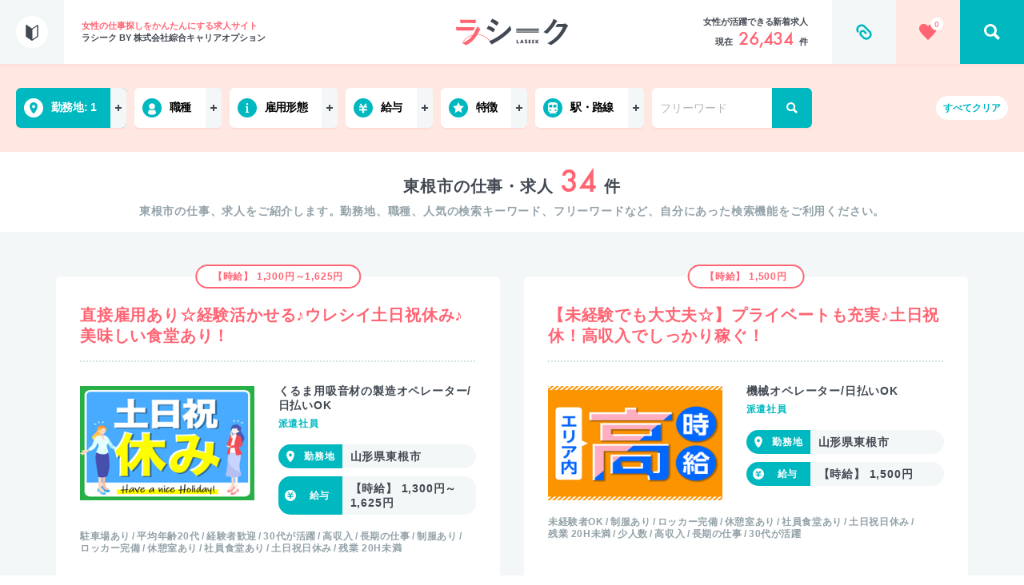

--- FILE ---
content_type: text/html; charset=UTF-8
request_url: https://la-seek.jp/search/city/6211
body_size: 15444
content:
<!DOCTYPE html><html prefix="og:http://ogp.me/ns#"><head><!--  Google Tag Manager --><script>(function(w,d,s,l,i){w[l]=w[l]||[];w[l].push({'gtm.start':
new Date().getTime(),event:'gtm.js'});var f=d.getElementsByTagName(s)[0],
j=d.createElement(s),dl=l!='dataLayer'?'&l='+l:'';j.async=true;j.src=
'https://www.googletagmanager.com/gtm.js?id='+i+dl;f.parentNode.insertBefore(j,f);
})(window,document,'script','dataLayer','GTM-KXDDQCV');</script><!--  End Google Tag Manager
 --><title>東根市の仕事・求人｜女性求人サイト『ラシーク』</title><meta charset="utf-8"><meta name="viewport" content="width=device-width,initial-scale=1"><meta name="keywords" content="お仕事検索,女性の仕事,未経験,主婦,事務,オフィスワーク,コールセンター"><meta name="description" content="東根市の仕事、求人をご紹介します。勤務地、職種、人気の検索キーワード、フリーワードなど、自分にあった検索機能をご利用ください。"><meta http-equiv="X-UA-Compatible" content="IE=edge"><meta property="og:title" content="東根市の仕事・求人｜女性求人サイト『ラシーク』"><meta property="og:site_name" content="ラシーク｜女性のかんたんお仕事探し・求人紹介サイト"><meta property="og:description" content="東根市の仕事、求人をご紹介します。勤務地、職種、人気の検索キーワード、フリーワードなど、自分にあった検索機能をご利用ください。"><meta property="og:url" content="https://la-seek.jp/"><meta property="og:type" content="website"><meta property="og:image" content="https://la-seek.jp/assets/img/ogp.jpg"><meta property="og:image:type" content="image/jpeg"><meta property="og:image:width" content="1200"><meta property="og:image:height" content="630"><meta name="twitter:card" content="summary_large_image"><meta name="twitter:title" content="東根市の仕事・求人｜女性求人サイト『ラシーク』"><meta name="twitter:description" content="東根市の仕事、求人をご紹介します。勤務地、職種、人気の検索キーワード、フリーワードなど、自分にあった検索機能をご利用ください。"><meta name="twitter:image" content="https://la-seek.jp/assets/img/ogp.jpg"><meta name="theme-color" content="#ffffff"><meta name="msapplication-TileColor" content="#ffffff"><link rel="icon" href="/assets/img/icon/favicon.ico"><link rel="apple-touch-icon" href="/assets/img/icon/apple-touch-icon.png"><link rel="manifest" href="/pwa/manifest.json"><link rel="stylesheet" href="/assets/css/common.css"><link rel="stylesheet" href="/assets/css/search.css"><script>var laseekSearchConditions = {"city":[6211]};</script></head><body class="is-search"><!--  Google Tag Manager (noscript) --><noscript><iframe src="https://www.googletagmanager.com/ns.html?id=GTM-KXDDQCV" height="0" width="0" style="display:none;visibility:hidden"></iframe></noscript><!--  End Google Tag Manager (noscript)
 --><svg class="u-svgDef"><defs><symbol id="logo" viewBox="0 0 224.5 52.9"><path style="fill:#FF6473" d="M69.8,48.9c-8.3-15.6-27.7-21.5-43.3-13.2c-5.6,3-10.2,7.6-13.2,13.2l-0.9-0.5C21.1,32.3,41,26.2,57.1,34.8 c5.8,3.1,10.5,7.8,13.6,13.6L69.8,48.9z M42.4,16.4c0.2-0.2,0.5-0.3,0.8-0.4c0.3,0,0.7,0.2,0.9,0.4c1.5,1.2,2.8,2.4,4.1,3.8 c0.4,0.3,0.6,0.8,0.6,1.3c0,0.5-0.3,0.9-0.7,1.2c-0.9,0.8-1.6,1.7-2.1,2.9c-6.1,13-13.1,20.6-24.9,27c-0.4,0.2-0.8,0.4-1.2,0.4 c-0.5-0.1-1-0.3-1.3-0.7c-1.7-1.4-3.6-2.5-5.7-3.2c11.3-5.3,21.2-13.7,25.6-25.5L42.4,16.4z M42.4,16.4 M33.7,23.6l-23,0 c-3,0-6.1,0.1-9.1,0.2c-0.5,0-0.8-0.4-0.9-1.2c-0.4-2-0.6-4.1-0.7-6.2c3.7,0.4,7.5,0.5,11.2,0.5l26.1,0.1c0.4,0,0.4,0.4,0.3,0.6 s-2.3,4.7-2.5,5C34.8,23.3,34.3,23.6,33.7,23.6z M17.8,8.5c-2.7,0-5.8,0.1-8.3,0.2c-0.6,0-0.8-0.4-0.9-1.3C8.4,5.5,8.3,3.5,8.3,1.6 c3.3,0.3,6.7,0.5,10,0.4h11c4,0,7.2-0.2,9.6-0.3c0.6,0,0.7,0.3,0.7,1c0.1,1.6,0.1,3.2,0,4.8c0,1-0.2,1.3-1.1,1.2 c-2,0-4.9-0.1-8.6-0.1L17.8,8.5z"></path>
<path style="fill:#424952" d="M122.8,42c0.3,0,0.6,0.3,0.6,0.6c0,0,0,0,0,0v4.5c0,0.3,0.3,0.6,0.6,0.6h2c0.3,0,0.6,0.3,0.6,0.6c0,0,0,0,0,0 v0.5c0,0.3-0.3,0.6-0.6,0.6l0,0h-3.9c-0.3,0-0.6-0.3-0.6-0.6c0,0,0,0,0,0v-6.1c0-0.3,0.2-0.6,0.5-0.6c0,0,0,0,0,0H122.8z M133.9,48.5c-0.1-0.3-0.4-0.5-0.8-0.5h-1.5c-0.3,0-0.6,0.2-0.8,0.5l-0.1,0.2c-0.1,0.3-0.4,0.5-0.8,0.5h-0.9c-0.2,0-0.4-0.1-0.4-0.3 c0-0.1,0-0.1,0-0.2l2.3-6.1c0.1-0.3,0.4-0.5,0.8-0.5h0.9c0.3,0,0.6,0.2,0.8,0.5l2.3,6.1c0.1,0.2,0,0.4-0.2,0.5c-0.1,0-0.1,0-0.2,0 h-0.9c-0.3,0-0.6-0.2-0.8-0.5L133.9,48.5z M132.6,46.5c0.2,0,0.4-0.1,0.4-0.3c0-0.1,0-0.1,0-0.2l-0.5-1.3c-0.1-0.3-0.3-0.3-0.4,0 l-0.5,1.4c-0.1,0.2,0,0.4,0.2,0.5c0.1,0,0.1,0,0.2,0L132.6,46.5z M142.5,43.4c-0.1,0.2-0.3,0.4-0.6,0.3c0,0-0.1,0-0.1,0l-0.2-0.1 c-0.2-0.1-0.4-0.1-0.6-0.1c-0.2,0-0.4,0.1-0.6,0.2c-0.1,0.1-0.2,0.3-0.2,0.4c0,0.1,0,0.2,0.1,0.3c0.1,0.1,0.2,0.2,0.3,0.2 c0.1,0.1,0.3,0.1,0.4,0.2l0.2,0c0.3,0.1,0.6,0.2,0.8,0.3c0.3,0.1,0.6,0.3,0.8,0.6c0.3,0.4,0.4,0.9,0.4,1.3c0,0.3-0.1,0.7-0.2,1 c-0.1,0.3-0.3,0.6-0.6,0.8c-0.3,0.2-0.6,0.4-0.9,0.5c-0.4,0.1-0.8,0.2-1.2,0.2c-0.7-0.1-1.4-0.2-2-0.6c-0.3-0.1-0.7-0.5-0.5-0.8 l0.5-0.5c0.1-0.2,0.4-0.3,0.6-0.2c0,0,0.1,0,0.1,0.1c0.1,0.1,0.2,0.1,0.4,0.2c0.3,0.1,0.5,0.2,0.8,0.2c0.2,0,0.5-0.1,0.7-0.2 c0.1-0.1,0.2-0.3,0.2-0.5c0-0.1,0-0.2-0.1-0.3c0-0.1-0.1-0.2-0.2-0.2c-0.1-0.1-0.2-0.1-0.4-0.2l-0.5-0.2l-0.7-0.2 c-0.2-0.1-0.4-0.2-0.6-0.4c-0.2-0.2-0.3-0.4-0.4-0.6c-0.1-0.3-0.2-0.6-0.2-0.9c0-0.3,0.1-0.7,0.2-1c0.1-0.3,0.3-0.5,0.5-0.8 c0.2-0.2,0.5-0.4,0.8-0.5c0.3-0.1,0.7-0.2,1-0.2c0.4,0,0.8,0.1,1.1,0.1c0.2,0,0.4,0.1,0.6,0.2c0.3,0.1,0.4,0.5,0.3,0.7c0,0,0,0,0,0 L142.5,43.4z M149.9,43c0,0.3-0.3,0.6-0.6,0.6l0,0h-1.1c-0.3,0-0.6,0.3-0.6,0.6v0.1c0,0.3,0.3,0.6,0.6,0.6h1c0.3,0,0.6,0.3,0.6,0.6 c0,0,0,0,0,0v0.4c0,0.3-0.3,0.6-0.6,0.6l0,0h-1c-0.3,0-0.6,0.3-0.6,0.6v0.1c0,0.3,0.3,0.6,0.6,0.6h1.1c0.3,0,0.6,0.3,0.6,0.6v0.5 c0,0.3-0.3,0.6-0.6,0.6h-3c-0.3,0-0.6-0.3-0.6-0.6c0,0,0,0,0,0v-6.1c0-0.3,0.2-0.6,0.5-0.6c0,0,0,0,0,0h3c0.3,0,0.6,0.3,0.6,0.6 c0,0,0,0,0,0V43z M156.8,43c0,0.3-0.3,0.6-0.6,0.6l0,0h-1.1c-0.3,0-0.6,0.3-0.6,0.6v0.1c0,0.3,0.3,0.6,0.6,0.6h1 c0.3,0,0.6,0.3,0.6,0.6c0,0,0,0,0,0v0.4c0,0.3-0.3,0.6-0.6,0.6l0,0h-1c-0.3,0-0.6,0.3-0.6,0.6v0.1c0,0.3,0.3,0.6,0.6,0.6h1.1 c0.3,0,0.6,0.3,0.6,0.6v0.5c0,0.3-0.3,0.6-0.6,0.6h-3c-0.3,0-0.6-0.3-0.6-0.6v-6.1c0-0.3,0.3-0.6,0.6-0.6l0,0h3 c0.3,0,0.6,0.3,0.6,0.6c0,0,0,0,0,0V43z M161.4,44.4c0,0.3,0.1,0.3,0.3,0.1l1.2-2c0.2-0.3,0.5-0.5,0.9-0.5h1.2 c0.3,0,0.4,0.2,0.2,0.5l-1.7,2.5c-0.2,0.3-0.2,0.6,0,0.9l2,2.9c0.2,0.2,0.1,0.5-0.2,0.5h-1.3c-0.4,0-0.7-0.2-0.9-0.5l-1.4-2.2 c-0.2-0.3-0.3-0.2-0.3,0.1v2c0,0.3-0.3,0.6-0.6,0.6h-0.7c-0.3,0-0.6-0.3-0.6-0.6c0,0,0,0,0,0v-6.1c0-0.3,0.2-0.6,0.5-0.6 c0,0,0,0,0,0h0.7c0.3,0,0.6,0.3,0.6,0.6c0,0,0,0,0,0V44.4z M64.5,14.7c0.3-0.4,0.6-0.7,1.2-0.6c4.2,1.4,8.1,3.4,11.7,6 c0.4,0.3,0.7,0.5,0.7,0.9c0,0.2-0.1,0.5-0.2,0.7c-0.7,1.6-1.6,3.1-2.7,4.6c-0.3,0.4-0.6,0.6-0.8,0.6c-0.3,0-0.5-0.2-0.7-0.4 c-3.8-2.7-7.9-5-12.3-6.6C62.8,17.5,63.8,15.7,64.5,14.7z M74.4,41.3c5.9-3,11.5-6.5,16.7-10.5c6.5-5,12.3-10.7,17.6-17 c0.3,2.3,0.9,4.6,1.8,6.8c0.2,0.4,0.3,0.8,0.3,1.1c0,0.5-0.3,1.1-0.7,1.4c-4.7,5.2-9.9,9.9-15.5,14.1c-5.8,4.3-11.9,8.1-18.2,11.5 c-1.2,0.6-2.4,1.3-3.5,2.1c-0.3,0.3-0.6,0.5-1,0.5c-0.5,0-1-0.3-1.2-0.7c-1.7-1.9-3-4-4-6.3C69.3,43.7,71.9,42.7,74.4,41.3z M71.9,0.7c0.4-0.7,0.8-0.9,1.5-0.5c4.2,1.6,8,3.9,11.5,6.8c0.3,0.2,0.5,0.5,0.5,0.8c0,0.3-0.1,0.6-0.2,0.8 c-0.9,1.6-1.9,3.2-3.1,4.6c-0.1,0.2-0.4,0.4-0.6,0.4c-0.3,0-0.7-0.2-0.9-0.4c-3.6-3-7.6-5.5-11.8-7.5C69.7,4,70.8,2.3,71.9,0.7z M194.8,16.6c0,0-8,9.6-11.5,12.5c-0.3,0.4-0.8,0.6-1.3,0.7c-0.3,0-0.7-0.1-0.9-0.4c-1.8-1.2-3.8-2.1-5.9-2.6 c6.5-5.1,12-11.2,16.4-18.1c1.7-2.5,2.9-5.3,3.6-8.2c2.5,0.8,4.9,1.8,7.1,3.2c0.4,0.2,0.6,0.6,0.6,1c0,0.4-0.3,0.8-0.7,1 c-0.6,0.5-1.1,1-1.5,1.6C200.8,7.3,197.5,12.9,194.8,16.6z M202.6,11.3c0.3-0.5,0.9-0.8,1.5-0.8l10.7-0.2c1,0,2.1-0.2,3-0.7 c0.2-0.2,0.5-0.3,0.8-0.2c0.4,0,0.7,0.1,1,0.4c1.5,1,2.9,2.1,4.1,3.3c0.4,0.3,0.7,0.8,0.8,1.4c0,0.5-0.3,1-0.7,1.3 c-0.9,0.7-1.5,1.6-2,2.6c-4.1,8.3-8,14.2-12.1,18.8c-5.3,6-11.6,11.1-18.5,15.2c-0.3,0.2-0.6,0.3-1,0.3c-0.5,0-1-0.3-1.4-0.7 c-1.7-1.3-3.7-2.3-5.8-2.8c9.5-5.2,14.3-9.1,20.3-15.5c4.7-5.1,8.5-11,11.3-17.4l-14.1,0.3c0.5,0-1.1,0-0.9-1.1 S202.6,11.3,202.6,11.3z M165.5,21.5h-44c-0.6,0-1-0.4-1-1s0.4-1,1-1h44c0.6,0,1,0.4,1,1S166.1,21.5,165.5,21.5z M165.5,24.5h-44 c-0.6,0-1-0.4-1-1s0.4-1,1-1h44c0.6,0,1,0.4,1,1S166.1,24.5,165.5,24.5z M165.5,27.5h-44c-0.6,0-1-0.4-1-1s0.4-1,1-1h44 c0.6,0,1,0.4,1,1S166.1,27.5,165.5,27.5z"></path>
</symbol><symbol id="iconSearch" viewBox="0 0 14 14"><path d="M2.1,5.6c0-1.9,1.5-3.5,3.4-3.5c2,0,3.5,1.5,3.6,3.5S7.5,9.1,5.6,9.1l0,0 C3.6,9.1,2.1,7.5,2.1,5.6z M14,12.2l-3.7-3.7c0.6-0.9,0.9-1.9,0.9-3c-0.1-3.1-2.6-5.5-5.7-5.5C2.5,0.2,0,2.6,0,5.6 c0,3.1,2.5,5.6,5.6,5.5c1,0,1.9-0.3,2.8-0.8l3.8,3.7L14,12.2z"></path>
</symbol><symbol id="iconArrow" viewBox="0 0 8.2 14"><path d="M7.8,6.1L2.1,0.4c-0.5-0.5-1.3-0.5-1.7,0c-0.5,0.5-0.5,1.3,0,1.7L5.2,7l-4.9,4.9c-0.5,0.5-0.5,1.3,0,1.7 c0.5,0.5,1.3,0.5,1.7,0l5.8-5.8C8.3,7.4,8.3,6.6,7.8,6.1z"></path>
</symbol><symbol id="iconYen" viewBox="0 0 14.5 16.7"><polygon class="st0" points="14.3,6.9 9.4,6.9 8.9,7.7 8.9,9.7 14.4,9.7 14.4,12.5 8.9,12.5 8.9,16.7 5.5,16.7 5.5,12.5 0,12.5 0,9.7 5.5,9.7 5.5,7.7 5,6.9 0.1,6.9 0.1,4.5 3.5,4.5 0.6,0 3.5,0 7.3,5.9 11.1,0 14,0 11.1,4.5 14.5,4.5 14.3,6.9 14.3,6.9 "></polygon>
</symbol><symbol id="iconPin" viewBox="0 0 14 20"><path id="icon_location_02" class="st0" d="M7,10.5c-1.5-0.1-2.7-1.3-2.6-2.9C4.3,6.1,5.5,4.8,7,4.8c1.5,0.1,2.7,1.3,2.6,2.9 C9.7,9.1,8.5,10.4,7,10.5z M7,0C3.1,0.1,0,3.3,0,7.2c0,4,5,12.8,7,12.8s7-8.8,7-12.8C14,3.3,10.9,0.1,7,0z"></path>
</symbol><symbol id="iconPerson" viewBox="0 0 14 20"><path d="M7,10.4c2.9,0.1,5.4-2.3,5.4-5.2l0,0C12.4,2.3,9.9-0.1,7,0l0,0C4.1-0.1,1.6,2.3,1.6,5.2l0,0 C1.6,8.1,4.1,10.4,7,10.4L7,10.4z M13.9,15.4c-0.4-1.6-1.2-3-2.4-4.2C11.4,11,11,11,10.8,11.1c-2.3,1.4-5.2,1.4-7.6,0 C3,11,2.6,11,2.4,11.2c-1.1,1.2-1.9,2.6-2.3,4.2C-0.5,18.8,3.3,20,7,20S14.5,18.8,13.9,15.4z"></path>
</symbol><symbol id="iconPerson2" viewBox="0 0 36 36"><path d="M18,33c-4.5,0-8.8-2-11.6-5.5c0.4-0.9,1.2-1.5,2.8-1.9c3.4-0.8,6.7-1.5,5.1-4.4 C9.5,12.4,12.9,7.5,18,7.5c5,0,8.5,4.8,3.7,13.7c-1.6,2.9,1.6,3.6,5.1,4.4c1.6,0.4,2.4,1,2.8,1.9C26.8,31,22.5,33,18,33z M18,0 C8.1,0,0,8.1,0,18s8.1,18,18,18s18-8.1,18-18S27.9,0,18,0z"></path>
</symbol><symbol id="iconHeart" viewBox="0 0 22 20"><path d="M5.8,0C2.7-0.1,0.1,2.2,0,5.3c0,0.1,0,0.2,0,0.4C0,9.9,5.1,14.2,11,20c5.9-5.8,11-10.1,11-14.4 c0.1-3-2.3-5.6-5.4-5.6c-0.1,0-0.2,0-0.4,0c-2.1,0-4.1,1.1-5.2,3C9.9,1.1,7.9,0,5.8,0z"></path>
</symbol><symbol id="iconQuestion" viewBox="0 0 12 20"><path d="M6.2,0C2.6,0,0,2.2,0,6.7h3.4c0-1.9,0.8-3.5,2.6-3.5c1.2-0.1,2.2,0.8,2.3,2c0.1,1.4-0.7,2.1-1.7,3 c-2.6,2.3-2.5,3.4-2.5,6h3.4c0-1.2-0.1-2.1,1.6-3.9c1.2-1.2,2.6-2.7,2.6-5C12,2,9.6,0,6.2,0z M8.3,17.9c0,1.2-1,2.1-2.2,2.1l0,0 c-1.2,0.1-2.1-0.8-2.2-2c-0.1-1.2,0.8-2.1,2-2.2c0.1,0,0.1,0,0.2,0C7.3,15.8,8.2,16.7,8.3,17.9L8.3,17.9z"></path>
</symbol><symbol id="iconBeginner" viewBox="0 0 144 188"><path d="M75.2,187l66-45c1.7-0.9,2.8-2.7,2.8-4.6V6.2c0-2.5-1.8-4.6-3.7-5.5 c-2-0.9-4.4-0.9-6.4,0L71.6,43.8L9.2,0.7c-2-0.9-4.4-0.9-6.4,0C0.9,1.6,0,3.4,0,6.2v131.3c0,1.9,1,3.7,2.8,4.6c0,0,64.5,44.1,66,45 C70.8,188.3,73.3,188.3,75.2,187z M131.2,133.8l-54.1,36.7V53.9l54.1-36.7V133.8z"></path>
</symbol><symbol id="iconPlus" viewBox="0 0 8 8"><polygon points="8,5 5,5 5,8 3,8 3,5 0,5 0,3 3,3 3,0 5,0 5,3 8,3 "></polygon>
</symbol><symbol id="iconMinus" viewBox="0 0 8 8"><polyline class="st0" points="8,5 0,5 0,3 8,3 "></polyline>
</symbol><symbol id="iconClose" viewBox="0 0 12 12"><path d="M11.6,2.1L7.7,6l3.9,3.9c0.5,0.5,0.5,1.2,0,1.7l0,0c-0.5,0.5-1.3,0.5-1.8,0L6,7.7l-3.9,3.9 c-0.5,0.5-1.3,0.5-1.8,0s-0.5-1.2,0-1.7l0,0l4-3.9L0.4,2.1c-0.5-0.5-0.5-1.2,0-1.7l0,0c0.5-0.5,1.3-0.5,1.8,0L6,4.2l3.9-3.9 c0.5-0.5,1.3-0.5,1.8,0C12.1,0.8,12.1,1.6,11.6,2.1L11.6,2.1z"></path>
</symbol><symbol id="iconInfo" viewBox="0 0 5.9 17.8"><path class="st0" d="M5.8,17.8H0v-1.5C0.7,16,1.5,16,1.5,15.2V8.7c0-0.8-0.8-0.9-1.5-1.2V6h4.4v9.1c0,0.8,0.8,0.8,1.5,1.1L5.8,17.8 L5.8,17.8z M2.9,0c1,0,1.8,0.8,1.8,1.8S3.9,3.6,2.9,3.6S1.1,2.8,1.1,1.8l0,0C1.1,0.8,1.9,0,2.9,0z"></path>
</symbol><symbol id="iconTrain" viewBox="0 0 17.9 21.1"><path class="st0" d="M9,0C4.1,0,0,0.6,0,4.4v10.5c0,2.1,1.8,3.9,3.9,3.9l-1.7,1.7v0.6h13.5v-0.6L14,18.8c2.1,0,3.9-1.7,3.9-3.9V4.4 C18,0.6,14,0,9,0z M3.9,16.6c-0.9,0-1.6-0.8-1.6-1.7c0-0.9,0.8-1.6,1.7-1.6s1.6,0.8,1.6,1.7C5.6,15.8,4.9,16.6,3.9,16.6z M7.9,9.9 H2.3V4.4h5.6V9.9z M14.1,16.6c-0.9,0-1.6-0.8-1.6-1.7c0-0.9,0.8-1.6,1.7-1.6c0.9,0,1.6,0.8,1.6,1.7C15.7,15.8,15,16.6,14.1,16.6z M15.8,9.9h-5.6V4.4h5.6V9.9L15.8,9.9z"></path>
</symbol><symbol id="iconStar" viewBox="0 0 21 20"><polygon points="17,20 10.5,16.5 4,20 5.3,12.8 0,7.7 7.3,6.7 10.5,0 13.7,6.6 21,7.6 15.7,12.7 "></polygon>
</symbol><symbol id="iconCheck" viewBox="0 0 16 16"><polygon points="7.2,11.5 4.2,8.6 5.4,7.4 7.2,9.1 11,5.2 12.2,6.4 "></polygon>
</symbol><symbol id="iconClock" viewBox="0 0 36 36"><path d="M25.5,21H18c-0.8,0-1.5-0.7-1.5-1.5l0,0V12c0-0.8,0.7-1.5,1.5-1.5s1.5,0.7,1.5,1.5v6h6c0.8,0,1.5,0.7,1.5,1.5 S26.3,21,25.5,21z"></path>
</symbol><symbol id="iconFav" viewBox="0 0 24 22"><path d="M15.5,18.6c-1.1,1.1-2.3,2.2-3.5,3.4C5.6,15.6,0,10.9,0,6.2C-0.1,2.9,2.6,0.1,5.9,0 C6,0,6.1,0,6.3,0c2.4,0,4.5,1.2,5.7,3.2c1.2-2,3.4-3.3,5.7-3.2c3.3-0.1,6.1,2.5,6.3,5.8c0,0.1,0,0.3,0,0.4c0,0.8-0.2,1.5-0.4,2.3 c-0.5-0.4-1.1-0.8-1.8-1C21.9,7,22,6.6,22,6.2C22.1,4,20.3,2.1,18.1,2c-0.1,0-0.2,0-0.4,0c-3.3,0-5,3.5-5.7,5c-0.7-1.5-2.5-5-5.7-5 C4,1.9,2.1,3.6,2,5.8c0,0.1,0,0.3,0,0.4c0,3.4,4.7,7.8,10,13c0.7-0.7,1.4-1.4,2.1-2.1C14.5,17.7,14.9,18.2,15.5,18.6z M22,14h-2v2 h-1v-2h-2v-1h2v-2h1v2h2V14z M19.5,9C17,9,15,11,15,13.5s2,4.5,4.5,4.5s4.5-2,4.5-4.5S22,9,19.5,9z"></path>
</symbol><symbol id="iconUnFav" viewBox="0 0 24 22"><path id="btn_like_delete" class="st0" d="M15.5,18.6c-1.1,1.1-2.3,2.2-3.5,3.4C5.6,15.6,0,10.9,0,6.2C-0.1,2.9,2.6,0.1,5.9,0 C6,0,6.1,0,6.3,0c2.4,0,4.5,1.2,5.7,3.2c1.2-2,3.4-3.3,5.7-3.2c3.3-0.1,6.1,2.5,6.3,5.8c0,0.1,0,0.3,0,0.4c0,0.8-0.2,1.5-0.4,2.3 c-0.5-0.4-1.1-0.8-1.8-1C21.9,7,22,6.6,22,6.2C22.1,4,20.3,2.1,18.1,2c-0.1,0-0.2,0-0.4,0c-3.3,0-5,3.5-5.7,5c-0.7-1.5-2.5-5-5.7-5 C4,1.9,2.1,3.6,2,5.8c0,0.1,0,0.3,0,0.4c0,3.4,4.7,7.8,10,13c0.7-0.7,1.4-1.4,2.1-2.1C14.5,17.7,14.9,18.2,15.5,18.6z M22,14h-5v-1 h5V14z M19.5,9C17,9,15,11,15,13.5s2,4.5,4.5,4.5s4.5-2,4.5-4.5S22,9,19.5,9z"></path>
</symbol><symbol id="iconList" viewBox="0 0 15.1 15.1"><path d="M1.6,0h11.9c0.9,0,1.6,0.7,1.6,1.6l0,0l0,0c0,0.9-0.7,1.6-1.6,1.6l0,0H1.6C0.7,3.2,0,2.5,0,1.6l0,0 C0,0.7,0.7,0,1.6,0z M1.6,11.9h11.9c0.9,0,1.6,0.7,1.6,1.6l0,0c0,0.9-0.7,1.6-1.6,1.6l0,0H1.6c-0.9,0-1.6-0.7-1.6-1.6l0,0l0,0 C0,12.6,0.7,11.9,1.6,11.9z M1.6,5.9h11.9c0.9,0,1.6,0.7,1.6,1.6l0,0c0,0.9-0.7,1.6-1.6,1.6H1.6C0.7,9.1,0,8.4,0,7.5l0,0l0,0 C0,6.6,0.7,5.9,1.6,5.9L1.6,5.9L1.6,5.9z"></path>
</symbol><symbol id="iconBlank" viewBox="0 0 16 13"><path d="M15.3,3.49H12.4V0.68C12.4,0.31,12.09,0,11.7,0H0.7C0.32,0,0,0.31,0,0.68v8.14C0,9.2,0.32,9.51,0.7,9.51H3.6v2.81 C3.6,12.69,3.91,13,4.3,13H15.3c0.39,0,0.7-0.31,0.7-0.68V4.17C16,3.8,15.68,3.49,15.3,3.49z M1.41,8.14V1.37h9.58v2.12H4.3 c-0.39,0-0.7,0.31-0.7,0.68v3.97H1.41z M14.59,11.63H5.01v-2.8c0,0,0,0,0,0c0,0,0,0,0,0V4.86h9.59V11.63z" ></path>
</symbol><symbol id="iconTel" viewBox="0 0 37 37"><path d="M18.5,0C8.28,0,0,8.28,0,18.5C0,28.72,8.28,37,18.5,37C28.72,37,37,28.72,37,18.5C37,8.28,28.72,0,18.5,0z M26.78,27.07 c-1.47,1.4-4.55,1.18-6.78,0.15c-1.74-0.8-4.06-2.36-5.8-4.32c-1.85-2.08-3.04-4.5-3.66-6.36c-0.8-2.4-0.76-5.6,0.71-7.01 c0.74-0.71,2.44-1.65,2.7-1.67c0,0,0.77,0.87,0.94,1.06l2.59,2.92c0.19,0.22-0.39,1.26-0.86,1.76c-0.64,0.67-1.91,1.17-1.91,1.17 c-0.44,0.46-0.31,0.93-0.22,1.89c0.11,1.18,1.17,2.67,2.17,3.89c1.08,1.14,2.42,2.36,3.55,2.58c0.91,0.17,1.36,0.35,1.83-0.06 c0,0,0.58-1.28,1.28-1.88c0.52-0.45,1.56-0.96,1.76-0.74l2.59,2.92c0.17,0.19,0.94,1.06,0.94,1.06 C28.57,24.68,27.52,26.36,26.78,27.07z"></path>
</symbol><symbol id="iconClip" viewBox="0 0 29 29"><path d="M25.970,12.603 L16.608,3.211 C14.800,1.403 12.583,0.528 9.958,0.586 C7.353,0.626 5.000,1.744 2.900,3.941 C1.286,5.632 0.479,7.626 0.479,9.920 C0.479,11.728 0.897,13.313 1.733,14.674 C2.005,15.102 2.394,15.379 2.900,15.505 C3.405,15.632 3.872,15.559 4.300,15.286 C4.747,15.014 5.029,14.630 5.145,14.134 C5.262,13.639 5.185,13.167 4.912,12.720 C4.620,12.253 4.402,11.748 4.256,11.203 C4.110,10.659 4.125,9.934 4.300,9.030 C4.475,8.126 4.932,7.276 5.670,6.478 C6.954,5.078 8.412,4.359 10.045,4.320 C11.601,4.281 12.914,4.796 13.983,5.866 L23.345,15.228 C23.676,15.559 23.968,15.991 24.220,16.526 C24.473,17.061 24.653,17.674 24.760,18.364 C24.867,19.054 24.780,19.803 24.498,20.609 C24.216,21.416 23.715,22.180 22.995,22.899 C21.673,24.221 20.215,24.882 18.620,24.882 C17.182,24.882 15.995,24.435 15.062,23.541 L10.366,18.757 C9.939,18.310 9.735,17.751 9.754,17.080 C9.773,16.409 10.016,15.851 10.483,15.403 C11.086,14.801 11.747,14.509 12.466,14.528 C13.050,14.528 13.516,14.713 13.866,15.082 L16.375,17.766 C16.744,18.135 17.182,18.325 17.687,18.334 C18.193,18.344 18.640,18.174 19.029,17.824 C19.418,17.474 19.617,17.041 19.627,16.526 C19.637,16.011 19.457,15.569 19.087,15.199 L16.550,12.486 C15.461,11.398 14.100,10.853 12.466,10.853 C10.716,10.853 9.190,11.505 7.887,12.807 C6.682,14.052 6.079,15.530 6.079,17.241 C6.079,18.932 6.643,20.332 7.770,21.441 L12.408,26.166 C13.166,26.924 14.095,27.517 15.193,27.945 C16.292,28.373 17.435,28.586 18.620,28.586 C21.285,28.586 23.628,27.566 25.650,25.524 C27.536,23.638 28.479,21.421 28.479,18.874 C28.479,16.327 27.643,14.236 25.970,12.603 L25.970,12.603 Z"></path>
</symbol><symbol id="iconHoliday" viewBox="0 0 36 36"><path  d="M9.776 21.555c-1.86-4.725.04-7.35 5.697-7.874-1.444-1.7-3.116-2.873-10.429-1.885.556-1.773 2.76-4.189 5.215-3.908 2.454.282 6.56 2.72 7.005 3.908.734-1.398 4.087-6.08 6.78-5.766 1.794.208 3.128 1.1 4 2.677-3.524-.31-6.5.85-8.929 3.48 2.16-.725 9.607-1.741 8.271 4.69-2.047-1.196-4.629-4.038-8.27-2.75 2.773 4.99 4.397 10.06 4.873 15.21.135 1.46-.94 2.755-2.402 2.89-.074.006-.149.01-.223.01-.492.005-1.062-.106-1.71-.33-.943-.327-1.5-1.297-1.31-2.275.954-4.867.594-9.522-1.08-13.967-1.911-.77-4.408 1.193-7.488 5.89z"/>
</symbol><symbol id="iconHair" viewBox="0 0 36 36"><g transform="rotate(45 3.05 31.692)">
  <rect width="3" height="25" rx="1.5"/>
  <rect width="10" height="3" rx="1.5"/>
  <rect width="10" height="3" y="14" rx="1.5"/>
  <rect width="10" height="1" y="5" rx=".5"/>
  <rect width="10" height="1" y="8" rx=".5"/>
  <rect width="10" height="1" y="11" rx=".5"/>
</g>
</symbol><symbol id="iconNail" viewBox="0 0 36 36"><path d="M11 12.764V19c0 2.761 2.239 5 5 5h4c2.761 0 5-2.239 5-5v-6.235c.614.549 1 1.347 1 2.235v11c0 3.314-2.686 6-6 6h-4c-3.314 0-6-2.686-6-6V15c0-.889.386-1.687 1-2.236z"/>
<path d="M18 4c2.761 0 5 2.239 5 5v10c0 1.657-1.343 3-3 3h-4c-1.657 0-3-1.343-3-3V9c0-2.761 2.239-5 5-5z"/>
</symbol><symbol id="iconLightWork" viewBox="0 0 36 36"><path d="M15.058 4.597c.586.609.565 1.577-.047 2.16l-5.27 5.018c.602-.567 1.597-.54 2.174.079.526.564.464 1.425-.095 1.952l-.717.676c.699-.658 1.927-.516 2.416.421.34.651.17 1.434-.37 1.943l-.782.738c.578-.546 1.521-.541 2.106.01l.002.001c.637.601.641 1.572.01 2.167l-2.943 2.774c-2.082 1.964-5.472 1.95-7.571-.03l-2.387-2.25c-1.64-1.546-2.052-3.9-1.023-5.841.758-1.377.966-2.747.685-4.286-.096-.49.067-.992.438-1.341.89-.84 2.425-.415 2.716.752l.462 2.663.538-.507 7.503-7.146c.609-.58 1.572-.558 2.155.047z" transform="translate(10 6)"/>
<path d="M4.028 1.333h2.593c.404.001.73.328.731.732V2.1c0 .404-.327.731-.73.731H4.029c-.404 0-.73-.328-.731-.731v-.036c0-.404.327-.73.73-.73z" transform="translate(10 6) translate(.774) rotate(-89.605 5.325 2.082)"/>
<path d="M7.582 2.808l2.289.028c.396.005.717.325.722.722v.026c.005.399-.315.726-.713.73h-.018l-2.288-.027c-.397-.005-.717-.325-.722-.722V3.54c-.005-.399.314-.726.713-.73h.017z" transform="translate(10 6) translate(.774) rotate(-44.968 8.722 3.561)"/>
<path d="M1.868 1.804h.026c.397.005.717.326.722.722l.027 2.232c.005.399-.314.726-.713.73h-.044c-.397-.005-.717-.325-.722-.722l-.027-2.231c-.004-.4.315-.726.714-.731h.017z" transform="translate(10 6) translate(.774) rotate(-45.162 1.89 3.646)"/>
</symbol><symbol id="iconWoman" viewBox="0 0 36 36"><g transform="translate(11 5)">
  <path d="M4.962 10h4.076c.87 0 1.641.564 1.905 1.394l2.228 7c.335 1.052-.247 2.177-1.3 2.512-.196.062-.4.094-.606.094h-8.53c-1.104 0-2-.895-2-2 0-.206.032-.41.094-.606l2.228-7C3.32 10.564 4.09 10 4.962 10z"/>
  <path d="M6.196 18h1.608c1.104 0 2 .895 2 2 0 .062-.003.125-.009.187l-.375 4C9.324 25.214 8.461 26 7.429 26H6.57c-1.032 0-1.895-.786-1.991-1.813l-.375-4c-.103-1.1.705-2.075 1.805-2.178.062-.006.124-.009.186-.009z"/>
  <circle cx="7" cy="4" r="4"/>
</g>
</symbol><symbol id="iconOnTime" viewBox="0 0 36 36"><path d="M18 6c.563 0 1.031.435 1.071.997l.787 11.008c.073 1.026-.7 1.917-1.725 1.99-.044.003-.089.005-.133.005-1.028 0-1.862-.834-1.862-1.862 0-.045.001-.089.004-.133l.787-11.008C16.969 6.435 17.437 6 18 6z"/>
<g>
  <path d="M2 0c.563 0 1.031.435 1.071.997l.787 11.008c.073 1.026-.7 1.917-1.725 1.99-.044.003-.089.005-.133.005-1.028 0-1.862-.834-1.862-1.862 0-.045.001-.089.004-.133L.93.997C.969.435 1.437 0 2 0z" transform="rotate(135 8.757 18.314)"/>
</g>
</symbol></defs></svg><div class="js-loading p-loading"><div class="p-loading__indicator"></div></div><div id="wrapper"><div id="contents"><header class="p-header js-header"><p class="p-header__logo"><a href="/"><svg><use xlink:href="#logo"></use><title>ラシーク</title></svg></a></p><dl class="p-headerSubTitle p-headerSubTitle-pc"><dt class="p-headerSubTitle__line1">女性の仕事探しをかんたんにする求人サイト</dt><dd class="p-headerSubTitle__line2">ラシーク BY 株式会社綜合キャリアオプション</dd></dl><dl class="p-headerSubTitle p-headerSubTitle-sp"><dt class="p-headerSubTitle__line1">女性の仕事探しをもっとかんたんに。</dt><dd class="p-headerSubTitle__line2">ラシクはたらく、ラクにみつける</dd></dl><dl class="p-headerNumJobs"><dt class="p-headerNumJobs__title">女性が活躍できる新着求人</dt><dd class="p-headerNumJobs__numLine"><span class="p-headerNumJobs__head">現在</span><span class="p-headerNumJobs__num">26,434</span><span class="p-headerNumJobs__unit">件</span></dd></dl><div class="p-btnAbout"><a href="/about/" class="p-btnAbout__inner"><svg><use xlink:href="#iconBeginner"></use><title>ラシークとは</title></svg></a></div><div class="p-btnFavlist"><a href="/favlist/" class="p-btnFavlist__inner"><svg><use xlink:href="#iconHeart"></use><title>気になるリスト</title></svg><span class="p-btnFavlist__count" id="js-fav-job-count">0</span></a></div><div class="p-btnBookmark" @click.stop.prevent="openModalSearchPlainPortal"><a class="p-btnBookmark__inner"><svg><use xlink:href="#iconClip"></use><title>最近見た求人から探す、過去の検索条件</title></svg></a></div><button class="p-btnSearch" @click.stop.prevent="openModalSearchPortal"><div class="p-btnSearch__inner"><svg><use xlink:href="#iconSearch"></use><title>検索する</title></svg></div></button></header><main class="p-contents"><nav class="search_p-nav js-searchNav" aria-cta="1" :class="{ 'is-scrolled': isScrolled }"><div class="search_p-nav__inner" :class="{ 'is-opened': isOpened }" :style="styleObj"><button class="search_p-navBtn" :class="{ 'is-selected': hasData.place }" @click.stop.prevent="openModalSearch('place')"><div class="search_p-navBtn__inner"><span class="search_p-navBtn__iconType search_p-navBtn__iconType--place"><svg><use xlink:href="#iconPin"></use></svg></span><span class="search_p-navBtn__label">勤務地<span class="search_p-navBtn__numSelected">{{numData.place}}</span></span></div><svg class="search_p-navBtn__iconPlus"><use xlink:href="#iconPlus"></use></svg></button><button class="search_p-navBtn" :class="{ 'is-selected': hasData.type }" @click.stop.prevent="openModalSearch('type')"><div class="search_p-navBtn__inner"><span class="search_p-navBtn__iconType search_p-navBtn__iconType--type"><svg><use xlink:href="#iconPerson"></use></svg></span><span class="search_p-navBtn__label">職種<span class="search_p-navBtn__numSelected">{{numData.type}}</span></span></div><svg class="search_p-navBtn__iconPlus"><use xlink:href="#iconPlus"></use></svg></button><button class="search_p-navBtn" :class="{ 'is-selected': hasData.status }" @click.stop.prevent="openModalSearch('status')"><div class="search_p-navBtn__inner"><span class="search_p-navBtn__iconType search_p-navBtn__iconType--status"><svg><use xlink:href="#iconInfo"></use></svg></span><span class="search_p-navBtn__label">雇用形態<span class="search_p-navBtn__numSelected">{{numData.status}}</span></span></div><svg class="search_p-navBtn__iconPlus"><use xlink:href="#iconPlus"></use></svg></button><button class="search_p-navBtn" :class="{ 'is-selected': hasData.pay }" @click.stop.prevent="openModalSearch('pay')"><div class="search_p-navBtn__inner"><span class="search_p-navBtn__iconType search_p-navBtn__iconType--pay"><svg><use xlink:href="#iconYen"></use></svg></span><span class="search_p-navBtn__label">給与<span class="search_p-navBtn__numSelected">{{numData.pay}}</span></span></div><svg class="search_p-navBtn__iconPlus"><use xlink:href="#iconPlus"></use></svg></button><button class="search_p-navBtn" :class="{ 'is-selected': hasData.feature }" @click.stop.prevent="openModalSearch('feature')"><div class="search_p-navBtn__inner"><span class="search_p-navBtn__iconType search_p-navBtn__iconType--feature"><svg><use xlink:href="#iconStar"></use></svg></span><span class="search_p-navBtn__label">特徴<span class="search_p-navBtn__numSelected">{{numData.feature}}</span></span></div><svg class="search_p-navBtn__iconPlus"><use xlink:href="#iconPlus"></use></svg></button><button class="search_p-navBtn" :class="{ 'is-selected': hasData.traffic }" @click.stop.prevent="openModalSearch('traffic')"><div class="search_p-navBtn__inner"><span class="search_p-navBtn__iconType search_p-navBtn__iconType--traffic"><svg><use xlink:href="#iconTrain"></use></svg></span><span class="search_p-navBtn__label">駅・路線<span class="search_p-navBtn__numSelected">{{numData.traffic}}</span></span></div><svg class="search_p-navBtn__iconPlus"><use xlink:href="#iconPlus"></use></svg></button><form class="search_p-nav__freeword"><p class="c-roundedBox c-freewordInput__input"><input type="text" placeholder="フリーワード" @blur="onBlurInput" v-model="freeword" class="c-freewordInput__textField"><button :disabled="!isSubmittable" @click.stop.prevent="search" class="c-freewordInput__btnSubmit"><svg><use xlink:href="#iconSearch"></use><title>検索する</title></svg></button></p></form><button class="search_p-navBtnClear" @click.stop.prevent="clear"><div class="search_p-navBtnClear__inner"><span class="search_p-navBtnClear__label">すべて</span>クリア</div></button></div><button class="search_p-navBtnSearchPanel" @click.stop.prevent="toggleSearchPanel" :class="{ 'is-opened': isOpened }"><div class="search_p-navBtnSearchPanel__inner">検索条件</div><div class="search_p-navBtnSearchPanel__icon"><svg><use xlink:href="#iconArrow"></use></svg></div></button><div class="search_p-numJobs --special"><h1 class="search_p-numJobs__label"><span class="search_p-numJobs__prefix">東根市の仕事・求人</span><span class="search_p-numJobs__num">34</span><span class="search_p-numJobs__unit">件</span></h1><br class="search_p-numJobs__break"><p class="search_p-numJobs__description">東根市の仕事、求人をご紹介します。勤務地、職種、人気の検索キーワード、フリーワードなど、自分にあった検索機能をご利用ください。</p></div></nav><section class="c-jobSection c-jobsList js-jobsList"><div class="c-jobSection__inner"><ul class="c-jobsList__list c-jobList"><li class="c-jobItem js-jobsListItem"><p class="c-jobItem__head">【時給】 1,300円～1,625円</p><div class="c-roundedShadowBox"><div class="c-jobItem__inner"><h3 class="c-jobItem__title">直接雇用あり☆経験活かせる♪ウレシイ土日祝休み♪美味しい食堂あり！</h3><div class="c-jobItem__thumb"><img src="https://sougo-career.jp/img/job_features/campaign_pack202112/138500_scg1151_holiday.jpg" alt="くるま用吸音材の製造オペレーター/日払いOK" /></div><div class="c-jobItem__contents"><h4 class="c-jobItem__desc">くるま用吸音材の製造オペレーター/日払いOK</h4><p class="c-jobItem__type">派遣社員</p><div class="c-jobItemInfo c-jobItemInfo--place"><span class="c-jobItemInfo__icon"><svg><use xlink:href="#iconPin"></use><title>勤務地</title></svg></span><span class="c-jobItemInfo__value">山形県東根市</span></div><div class="c-jobItemInfo c-jobItemInfo--pay"><span class="c-jobItemInfo__icon"><svg><use xlink:href="#iconYen"></use><title>年収・給与</title></svg></span><span class="c-jobItemInfo__value">【時給】 1,300円～1,625円</span></div></div><ul class="c-jobItem__props"><li class="c-jobItem__prop">駐車場あり</li><li class="c-jobItem__prop">平均年齢20代</li><li class="c-jobItem__prop">経験者歓迎</li><li class="c-jobItem__prop">30代が活躍</li><li class="c-jobItem__prop">高収入</li><li class="c-jobItem__prop">長期の仕事</li><li class="c-jobItem__prop">制服あり</li><li class="c-jobItem__prop">ロッカー完備</li><li class="c-jobItem__prop">休憩室あり</li><li class="c-jobItem__prop">社員食堂あり</li><li class="c-jobItem__prop">土日祝日休み</li><li class="c-jobItem__prop">残業 20H未満</li></ul></div><footer class="c-jobItem__footer"><!--  data-jobidは気になるリストAPIのパラメータに必要な求人記事のIDを入れてください --><button class="c-jobItemBtnFav js-jobBtnFav" @click.stop.prevent="onClick" :class="classObj" data-jobid="9747462"><svg class="c-jobItemBtnFav__fav"><use xlink:href="#iconFav"></use><title>気になるリストに登録</title></svg><svg class="c-jobItemBtnFav__unfav"><use xlink:href="#iconUnFav"></use><title>気になるリストから削除</title></svg><div class="c-jobItemBtnFav__balloon" ref="balloon" :class="balloonClassObj" @click.stop.prevent="onClickBalloon">この案件を気になるリストに追加しました</div></button><div class="c-jobItemBtnMore js-btnMore"><a class="c-jobItemBtnMore__inner" href="/job/9747462" target="_blank"><span class="c-circleArrow"><svg><use xlink:href="#iconArrow"></use></svg></span>More</a></div></footer></div></li><li class="c-jobItem js-jobsListItem"><p class="c-jobItem__head">【時給】 1,500円</p><div class="c-roundedShadowBox"><div class="c-jobItem__inner"><h3 class="c-jobItem__title">【未経験でも大丈夫☆】プライベートも充実♪土日祝休！高収入でしっかり稼ぐ！</h3><div class="c-jobItem__thumb"><img src="https://sougo-career.jp/img/job_features/campaign_pack202112/138500_scg1154_area02.jpg" alt="機械オペレーター/日払いOK" /></div><div class="c-jobItem__contents"><h4 class="c-jobItem__desc">機械オペレーター/日払いOK</h4><p class="c-jobItem__type">派遣社員</p><div class="c-jobItemInfo c-jobItemInfo--place"><span class="c-jobItemInfo__icon"><svg><use xlink:href="#iconPin"></use><title>勤務地</title></svg></span><span class="c-jobItemInfo__value">山形県東根市</span></div><div class="c-jobItemInfo c-jobItemInfo--pay"><span class="c-jobItemInfo__icon"><svg><use xlink:href="#iconYen"></use><title>年収・給与</title></svg></span><span class="c-jobItemInfo__value">【時給】 1,500円</span></div></div><ul class="c-jobItem__props"><li class="c-jobItem__prop">未経験者OK</li><li class="c-jobItem__prop">制服あり</li><li class="c-jobItem__prop">ロッカー完備</li><li class="c-jobItem__prop">休憩室あり</li><li class="c-jobItem__prop">社員食堂あり</li><li class="c-jobItem__prop">土日祝日休み</li><li class="c-jobItem__prop">残業 20H未満</li><li class="c-jobItem__prop">少人数</li><li class="c-jobItem__prop">高収入</li><li class="c-jobItem__prop">長期の仕事</li><li class="c-jobItem__prop">30代が活躍</li></ul></div><footer class="c-jobItem__footer"><!--  data-jobidは気になるリストAPIのパラメータに必要な求人記事のIDを入れてください --><button class="c-jobItemBtnFav js-jobBtnFav" @click.stop.prevent="onClick" :class="classObj" data-jobid="9978643"><svg class="c-jobItemBtnFav__fav"><use xlink:href="#iconFav"></use><title>気になるリストに登録</title></svg><svg class="c-jobItemBtnFav__unfav"><use xlink:href="#iconUnFav"></use><title>気になるリストから削除</title></svg><div class="c-jobItemBtnFav__balloon" ref="balloon" :class="balloonClassObj" @click.stop.prevent="onClickBalloon">この案件を気になるリストに追加しました</div></button><div class="c-jobItemBtnMore js-btnMore"><a class="c-jobItemBtnMore__inner" href="/job/9978643" target="_blank"><span class="c-circleArrow"><svg><use xlink:href="#iconArrow"></use></svg></span>More</a></div></footer></div></li><li class="c-jobItem js-jobsListItem"><p class="c-jobItem__head">【時給】 1,500円</p><div class="c-roundedShadowBox"><div class="c-jobItem__inner"><h3 class="c-jobItem__title">【未経験の方大歓迎♪】土日祝休み！高収入でしっかり稼ぐ！残業でたっぷり稼ぐ！</h3><div class="c-jobItem__thumb"><img src="https://sougo-career.jp/img/job_features/campaign_pack202112/138500_scg1155_area02.jpg" alt="自動車用吸音材の製造/日払いOK" /></div><div class="c-jobItem__contents"><h4 class="c-jobItem__desc">自動車用吸音材の製造/日払いOK</h4><p class="c-jobItem__type">派遣社員</p><div class="c-jobItemInfo c-jobItemInfo--place"><span class="c-jobItemInfo__icon"><svg><use xlink:href="#iconPin"></use><title>勤務地</title></svg></span><span class="c-jobItemInfo__value">山形県東根市</span></div><div class="c-jobItemInfo c-jobItemInfo--pay"><span class="c-jobItemInfo__icon"><svg><use xlink:href="#iconYen"></use><title>年収・給与</title></svg></span><span class="c-jobItemInfo__value">【時給】 1,500円</span></div></div><ul class="c-jobItem__props"><li class="c-jobItem__prop">未経験者OK</li><li class="c-jobItem__prop">ロッカー完備</li><li class="c-jobItem__prop">休憩室あり</li><li class="c-jobItem__prop">社員食堂あり</li><li class="c-jobItem__prop">土日祝日休み</li><li class="c-jobItem__prop">残業 20H以上</li><li class="c-jobItem__prop">高収入</li><li class="c-jobItem__prop">長期の仕事</li><li class="c-jobItem__prop">制服あり</li><li class="c-jobItem__prop">30代が活躍</li></ul></div><footer class="c-jobItem__footer"><!--  data-jobidは気になるリストAPIのパラメータに必要な求人記事のIDを入れてください --><button class="c-jobItemBtnFav js-jobBtnFav" @click.stop.prevent="onClick" :class="classObj" data-jobid="9512684"><svg class="c-jobItemBtnFav__fav"><use xlink:href="#iconFav"></use><title>気になるリストに登録</title></svg><svg class="c-jobItemBtnFav__unfav"><use xlink:href="#iconUnFav"></use><title>気になるリストから削除</title></svg><div class="c-jobItemBtnFav__balloon" ref="balloon" :class="balloonClassObj" @click.stop.prevent="onClickBalloon">この案件を気になるリストに追加しました</div></button><div class="c-jobItemBtnMore js-btnMore"><a class="c-jobItemBtnMore__inner" href="/job/9512684" target="_blank"><span class="c-circleArrow"><svg><use xlink:href="#iconArrow"></use></svg></span>More</a></div></footer></div></li><li class="c-jobItem js-jobsListItem"><p class="c-jobItem__head">【時給】 1,080円</p><div class="c-roundedShadowBox"><div class="c-jobItem__inner"><h3 class="c-jobItem__title">【未経験から安心スタート♪】女性スタッフさんも活躍中♪ウレシイ☆土日祝休♪／WEB登録OK</h3><div class="c-jobItem__thumb"><img src="https://sougo-career.jp/img/job_features/campaign_pack202112/138500_scg1153_koujyou.jpg" alt="電動ドライバーを使ってボールネジの組立業務／WEB登録OK" /></div><div class="c-jobItem__contents"><h4 class="c-jobItem__desc">電動ドライバーを使ってボールネジの組立業務／WEB登録OK</h4><p class="c-jobItem__type">派遣社員</p><div class="c-jobItemInfo c-jobItemInfo--place"><span class="c-jobItemInfo__icon"><svg><use xlink:href="#iconPin"></use><title>勤務地</title></svg></span><span class="c-jobItemInfo__value">山形県東根市</span></div><div class="c-jobItemInfo c-jobItemInfo--pay"><span class="c-jobItemInfo__icon"><svg><use xlink:href="#iconYen"></use><title>年収・給与</title></svg></span><span class="c-jobItemInfo__value">【時給】 1,080円</span></div></div><ul class="c-jobItem__props"><li class="c-jobItem__prop">女性多め</li><li class="c-jobItem__prop">平均年齢20代</li><li class="c-jobItem__prop">30代が活躍</li><li class="c-jobItem__prop">長期の仕事</li><li class="c-jobItem__prop">制服あり</li><li class="c-jobItem__prop">ロッカー完備</li><li class="c-jobItem__prop">休憩室あり</li><li class="c-jobItem__prop">社員食堂あり</li><li class="c-jobItem__prop">土日祝日休み</li><li class="c-jobItem__prop">残業 20H未満</li><li class="c-jobItem__prop">未経験者OK</li></ul></div><footer class="c-jobItem__footer"><!--  data-jobidは気になるリストAPIのパラメータに必要な求人記事のIDを入れてください --><button class="c-jobItemBtnFav js-jobBtnFav" @click.stop.prevent="onClick" :class="classObj" data-jobid="9998442"><svg class="c-jobItemBtnFav__fav"><use xlink:href="#iconFav"></use><title>気になるリストに登録</title></svg><svg class="c-jobItemBtnFav__unfav"><use xlink:href="#iconUnFav"></use><title>気になるリストから削除</title></svg><div class="c-jobItemBtnFav__balloon" ref="balloon" :class="balloonClassObj" @click.stop.prevent="onClickBalloon">この案件を気になるリストに追加しました</div></button><div class="c-jobItemBtnMore js-btnMore"><a class="c-jobItemBtnMore__inner" href="/job/9998442" target="_blank"><span class="c-circleArrow"><svg><use xlink:href="#iconArrow"></use></svg></span>More</a></div></footer></div></li><li class="c-jobItem js-jobsListItem"><p class="c-jobItem__head">【時給】 1,300円</p><div class="c-roundedShadowBox"><div class="c-jobItem__inner"><h3 class="c-jobItem__title">【経験不問！未経験◎】残業ほぼナシ！Excelのスキル活かせる！／履歴書不要</h3><div class="c-jobItem__thumb"><img src="https://sougo-career.jp/img/job_features/campaign_pack202112/138500_scg1153_nikkin.jpg" alt="一般事務／履歴書不要" /></div><div class="c-jobItem__contents"><h4 class="c-jobItem__desc">一般事務／履歴書不要</h4><p class="c-jobItem__type">派遣社員</p><div class="c-jobItemInfo c-jobItemInfo--place"><span class="c-jobItemInfo__icon"><svg><use xlink:href="#iconPin"></use><title>勤務地</title></svg></span><span class="c-jobItemInfo__value">山形県東根市</span></div><div class="c-jobItemInfo c-jobItemInfo--pay"><span class="c-jobItemInfo__icon"><svg><use xlink:href="#iconYen"></use><title>年収・給与</title></svg></span><span class="c-jobItemInfo__value">【時給】 1,300円</span></div></div><ul class="c-jobItem__props"><li class="c-jobItem__prop">休憩室あり</li><li class="c-jobItem__prop">Wordスキルを活かす</li><li class="c-jobItem__prop">Excelスキルを活かす</li><li class="c-jobItem__prop">少人数</li><li class="c-jobItem__prop">40代以上も活躍</li><li class="c-jobItem__prop">長期の仕事</li><li class="c-jobItem__prop">残業少なめ</li><li class="c-jobItem__prop">ロッカー完備</li><li class="c-jobItem__prop">未経験者OK</li></ul></div><footer class="c-jobItem__footer"><!--  data-jobidは気になるリストAPIのパラメータに必要な求人記事のIDを入れてください --><button class="c-jobItemBtnFav js-jobBtnFav" @click.stop.prevent="onClick" :class="classObj" data-jobid="9919261"><svg class="c-jobItemBtnFav__fav"><use xlink:href="#iconFav"></use><title>気になるリストに登録</title></svg><svg class="c-jobItemBtnFav__unfav"><use xlink:href="#iconUnFav"></use><title>気になるリストから削除</title></svg><div class="c-jobItemBtnFav__balloon" ref="balloon" :class="balloonClassObj" @click.stop.prevent="onClickBalloon">この案件を気になるリストに追加しました</div></button><div class="c-jobItemBtnMore js-btnMore"><a class="c-jobItemBtnMore__inner" href="/job/9919261" target="_blank"><span class="c-circleArrow"><svg><use xlink:href="#iconArrow"></use></svg></span>More</a></div></footer></div></li><li class="c-jobItem js-jobsListItem"><p class="c-jobItem__head">【時給】 1,500円～1,875円</p><div class="c-roundedShadowBox"><div class="c-jobItem__inner"><h3 class="c-jobItem__title">【1R寮完備】直接雇用あり☆経験活かせる♪ウレシイ土日祝休み×高時給でモチベUP／オンライン登録</h3><div class="c-jobItem__thumb"><img src="https://sougo-career.jp/img/job_features/campaign_pack202112/138500_scg1152_area02.jpg" alt="くるま用吸音材の製造オペレーター／オンライン登録" /></div><div class="c-jobItem__contents"><h4 class="c-jobItem__desc">くるま用吸音材の製造オペレーター／オンライン登録</h4><p class="c-jobItem__type">派遣社員</p><div class="c-jobItemInfo c-jobItemInfo--place"><span class="c-jobItemInfo__icon"><svg><use xlink:href="#iconPin"></use><title>勤務地</title></svg></span><span class="c-jobItemInfo__value">山形県東根市</span></div><div class="c-jobItemInfo c-jobItemInfo--pay"><span class="c-jobItemInfo__icon"><svg><use xlink:href="#iconYen"></use><title>年収・給与</title></svg></span><span class="c-jobItemInfo__value">【時給】 1,500円～1,875円</span></div></div><ul class="c-jobItem__props"><li class="c-jobItem__prop">経験者歓迎</li><li class="c-jobItem__prop">高収入</li><li class="c-jobItem__prop">長期の仕事</li><li class="c-jobItem__prop">制服あり</li><li class="c-jobItem__prop">駐車場あり</li><li class="c-jobItem__prop">寮あり</li><li class="c-jobItem__prop">ロッカー完備</li><li class="c-jobItem__prop">休憩室あり</li><li class="c-jobItem__prop">社員食堂あり</li><li class="c-jobItem__prop">土日祝日休み</li><li class="c-jobItem__prop">残業 20H未満</li><li class="c-jobItem__prop">平均年齢20代</li><li class="c-jobItem__prop">30代が活躍</li><li class="c-jobItem__prop">寮あり (寮費無料)</li></ul></div><footer class="c-jobItem__footer"><!--  data-jobidは気になるリストAPIのパラメータに必要な求人記事のIDを入れてください --><button class="c-jobItemBtnFav js-jobBtnFav" @click.stop.prevent="onClick" :class="classObj" data-jobid="9919635"><svg class="c-jobItemBtnFav__fav"><use xlink:href="#iconFav"></use><title>気になるリストに登録</title></svg><svg class="c-jobItemBtnFav__unfav"><use xlink:href="#iconUnFav"></use><title>気になるリストから削除</title></svg><div class="c-jobItemBtnFav__balloon" ref="balloon" :class="balloonClassObj" @click.stop.prevent="onClickBalloon">この案件を気になるリストに追加しました</div></button><div class="c-jobItemBtnMore js-btnMore"><a class="c-jobItemBtnMore__inner" href="/job/9919635" target="_blank"><span class="c-circleArrow"><svg><use xlink:href="#iconArrow"></use></svg></span>More</a></div></footer></div></li><li class="c-jobItem js-jobsListItem"><p class="c-jobItem__head">【時給】 1,150円</p><div class="c-roundedShadowBox"><div class="c-jobItem__inner"><h3 class="c-jobItem__title">【未経験でも大丈夫☆】ウレシイ残業ほぼナシ♪土日祝休み！ジブンらしく・髪型自由♪／WEB登録OK</h3><div class="c-jobItem__thumb"><img src="https://sougo-career.jp/img/job_features/campaign_pack202112/138500_scg1160_koujyou.jpg" alt="組立・加工・食品製造など／WEB登録OK" /></div><div class="c-jobItem__contents"><h4 class="c-jobItem__desc">組立・加工・食品製造など／WEB登録OK</h4><p class="c-jobItem__type">派遣社員</p><div class="c-jobItemInfo c-jobItemInfo--place"><span class="c-jobItemInfo__icon"><svg><use xlink:href="#iconPin"></use><title>勤務地</title></svg></span><span class="c-jobItemInfo__value">山形県東根市</span></div><div class="c-jobItemInfo c-jobItemInfo--pay"><span class="c-jobItemInfo__icon"><svg><use xlink:href="#iconYen"></use><title>年収・給与</title></svg></span><span class="c-jobItemInfo__value">【時給】 1,150円</span></div></div><ul class="c-jobItem__props"><li class="c-jobItem__prop">未経験者OK</li><li class="c-jobItem__prop">長期の仕事</li><li class="c-jobItem__prop">制服あり</li><li class="c-jobItem__prop">残業少なめ</li><li class="c-jobItem__prop">染髪OK</li><li class="c-jobItem__prop">ピアスOK</li><li class="c-jobItem__prop">土日祝日休み</li><li class="c-jobItem__prop">30代が活躍</li></ul></div><footer class="c-jobItem__footer"><!--  data-jobidは気になるリストAPIのパラメータに必要な求人記事のIDを入れてください --><button class="c-jobItemBtnFav js-jobBtnFav" @click.stop.prevent="onClick" :class="classObj" data-jobid="10039260"><svg class="c-jobItemBtnFav__fav"><use xlink:href="#iconFav"></use><title>気になるリストに登録</title></svg><svg class="c-jobItemBtnFav__unfav"><use xlink:href="#iconUnFav"></use><title>気になるリストから削除</title></svg><div class="c-jobItemBtnFav__balloon" ref="balloon" :class="balloonClassObj" @click.stop.prevent="onClickBalloon">この案件を気になるリストに追加しました</div></button><div class="c-jobItemBtnMore js-btnMore"><a class="c-jobItemBtnMore__inner" href="/job/10039260" target="_blank"><span class="c-circleArrow"><svg><use xlink:href="#iconArrow"></use></svg></span>More</a></div></footer></div></li><li class="c-jobItem js-jobsListItem"><p class="c-jobItem__head">【時給】 1,300円～1,625円</p><div class="c-roundedShadowBox"><div class="c-jobItem__inner"><h3 class="c-jobItem__title">★寮費無料★家電付き1R寮完備！未経験の方も大カンゲイ！うれしい土日祝やすみ♪</h3><div class="c-jobItem__thumb"><img src="https://sougo-career.jp/img/job_features/campaign_pack202112/138500_scg1151_easy_kei.jpg" alt="防塵マスクの検査&amp;梱包・箱づめ/日払いOK" /></div><div class="c-jobItem__contents"><h4 class="c-jobItem__desc">防塵マスクの検査&amp;梱包・箱づめ/日払いOK</h4><p class="c-jobItem__type">派遣社員</p><div class="c-jobItemInfo c-jobItemInfo--place"><span class="c-jobItemInfo__icon"><svg><use xlink:href="#iconPin"></use><title>勤務地</title></svg></span><span class="c-jobItemInfo__value">山形県東根市</span></div><div class="c-jobItemInfo c-jobItemInfo--pay"><span class="c-jobItemInfo__icon"><svg><use xlink:href="#iconYen"></use><title>年収・給与</title></svg></span><span class="c-jobItemInfo__value">【時給】 1,300円～1,625円</span></div></div><ul class="c-jobItem__props"><li class="c-jobItem__prop">30代が活躍</li><li class="c-jobItem__prop">未経験者OK</li><li class="c-jobItem__prop">経験者歓迎</li><li class="c-jobItem__prop">高収入</li><li class="c-jobItem__prop">長期の仕事</li><li class="c-jobItem__prop">制服あり</li><li class="c-jobItem__prop">駐車場あり</li><li class="c-jobItem__prop">寮あり</li><li class="c-jobItem__prop">ロッカー完備</li><li class="c-jobItem__prop">休憩室あり</li><li class="c-jobItem__prop">社員食堂あり</li><li class="c-jobItem__prop">土日祝日休み</li><li class="c-jobItem__prop">残業 20H未満</li><li class="c-jobItem__prop">少人数</li><li class="c-jobItem__prop">平均年齢20代</li><li class="c-jobItem__prop">寮あり (寮費無料)</li></ul></div><footer class="c-jobItem__footer"><!--  data-jobidは気になるリストAPIのパラメータに必要な求人記事のIDを入れてください --><button class="c-jobItemBtnFav js-jobBtnFav" @click.stop.prevent="onClick" :class="classObj" data-jobid="9881402"><svg class="c-jobItemBtnFav__fav"><use xlink:href="#iconFav"></use><title>気になるリストに登録</title></svg><svg class="c-jobItemBtnFav__unfav"><use xlink:href="#iconUnFav"></use><title>気になるリストから削除</title></svg><div class="c-jobItemBtnFav__balloon" ref="balloon" :class="balloonClassObj" @click.stop.prevent="onClickBalloon">この案件を気になるリストに追加しました</div></button><div class="c-jobItemBtnMore js-btnMore"><a class="c-jobItemBtnMore__inner" href="/job/9881402" target="_blank"><span class="c-circleArrow"><svg><use xlink:href="#iconArrow"></use></svg></span>More</a></div></footer></div></li></ul><nav class="c-roundedBox c-jobsList__pagination js-pagination"><div class="c-jobsListIndicator"><div class="c-jobsListIndicatorItem is-current"><span class="c-jobsListIndicatorItemInner">1</span></div><div class="c-jobsListIndicatorItem"><a href="?page=2" class="c-jobsListIndicatorItemInner">2</a></div><div class="c-jobsListIndicatorItem"><a href="?page=3" class="c-jobsListIndicatorItemInner">3</a></div><div class="c-jobsListIndicatorItem c-jobsListIndicatorItem--dot"><span class="c-jobsListIndicatorItemInner">…</span></div><div class="c-jobsListIndicatorItem"><a href="?page=5" class="c-jobsListIndicatorItemInner">5</a></div><button class="c-btnArrowCircle c-btnArrowCircle--next c-jobsList__btnNext" onclick="location.href = '?page=2'"><svg><use xlink:href="#iconArrow"></use><title>次へ</title></svg></button></div></nav></div></section><section class="c-jobSection c-pickedupJobs is-slide"><div class="c-jobSection__inner"><h2 class="c-jobSection__title">注目の求人特集</h2><div class="c-pickedupJobs__listContainer c-slideContainer js-pickedupJobsSlide"><ol class="c-pickedupJobs__list c-slideWrapper"><li class="c-pickedupJobsItem c-slideItem "><a href="/special/04/" target="_blank"><div class="c-pickedupJobsItem__inner"><h3 class="c-pickedupJobsItem__title">女性に人気の職場環境・条件のお仕事特集</h3><div class="c-pickedupJobsItem__thumb"><img src="/assets/img/special/04/thumb.jpg" alt="女性に人気の職場環境・条件のお仕事特集" /></div><p class="c-pickedupJobsItem__txt">自分のペースで働ける軽作業や土日休み、髪型・ネイル自由、残業なしなど、女性が自分らしく働ける求人情報を集めました。</p><button class="c-btnRounded c-btnMore"><div class="c-btnRounded__inner"><span class="c-circleArrow"><svg><use xlink:href="#iconArrow"></use></svg></span>More</div></button></div></a></li><li class="c-pickedupJobsItem c-slideItem "><a href="/special/03/" target="_blank"><div class="c-pickedupJobsItem__inner"><h3 class="c-pickedupJobsItem__title">女性の活躍情報多数!コールセンターのお仕事</h3><div class="c-pickedupJobsItem__thumb"><img src="/assets/img/special/03/thumb.jpg" alt="女性の活躍情報多数!コールセンターのお仕事" /></div><p class="c-pickedupJobsItem__txt">綺麗な環境やシフトの組やすさが売りの環境など、女性に人気な「コールセンター」のお仕事をご紹介いたします。</p><button class="c-btnRounded c-btnMore"><div class="c-btnRounded__inner"><span class="c-circleArrow"><svg><use xlink:href="#iconArrow"></use></svg></span>More</div></button></div></a></li><li class="c-pickedupJobsItem c-slideItem "><a href="/special/01/" target="_blank"><div class="c-pickedupJobsItem__inner"><h3 class="c-pickedupJobsItem__title">住んで働ける「寮つき」高待遇のお仕事特集</h3><div class="c-pickedupJobsItem__thumb"><img src="/assets/img/special/01/thumb.jpg" alt="住んで働ける「寮つき」高待遇のお仕事特集" /></div><p class="c-pickedupJobsItem__txt">面倒な手続きなどもなくかんたんに就業いただける「寮つき」の高待遇なお仕事をご紹介しています。</p><button class="c-btnRounded c-btnMore"><div class="c-btnRounded__inner"><span class="c-circleArrow"><svg><use xlink:href="#iconArrow"></use></svg></span>More</div></button></div></a></li><li class="c-pickedupJobsItem c-slideItem "><a href="/special/02/" target="_blank"><div class="c-pickedupJobsItem__inner"><h3 class="c-pickedupJobsItem__title">主婦・ママが安心して働けるお仕事特集</h3><div class="c-pickedupJobsItem__thumb"><img src="/assets/img/special/02/thumb.jpg" alt="主婦・ママが安心して働けるお仕事特集" /></div><p class="c-pickedupJobsItem__txt">子育てをはじめ、働くことにブランクのある方や家庭との両立を図りたい方向けのお仕事など、主婦・ママ向けの仕事をご紹介しています。</p><button class="c-btnRounded c-btnMore"><div class="c-btnRounded__inner"><span class="c-circleArrow"><svg><use xlink:href="#iconArrow"></use></svg></span>More</div></button></div></a></li></ol><nav class="c-pickedupJobs__pagination"><button class="c-btnArrowCircle c-btnArrowCircle--prev c-pickedupJobs__btnPrev c-slideButton c-slideButton--prev"><svg><use xlink:href="#iconArrow"></use><title>前へ</title></svg></button><div class="c-pickedupJobs__indicators c-slidePagination"></div><button class="c-btnArrowCircle c-btnArrowCircle--next c-pickedupJobs__btnNext c-slideButton c-slideButton--next"><svg><use xlink:href="#iconArrow"></use><title>次へ</title></svg></button></nav></div><div class="c-btnRounded c-pickedupJobs__btnList"><a class="c-btnRounded__inner" href="/special"><span class="c-circleArrow"><svg><use xlink:href="#iconArrow"></use></svg></span>求人特集一覧へ</a></div></div></section></main><footer class="p-footer js-footer"><section class="p-footer__numJobsBlock"><dl class="c-roundedShadowBox p-footerNumJobs"><dt class="p-footerNumJobs__title">女性が活躍できる新着求人</dt><dd class="p-footerNumJobs__numLine"><span class="p-footerNumJobs__head">現在</span><span class="p-footerNumJobs__num">26,434</span><span class="p-footerNumJobs__unit">件</span></dd></dl></section><section class="p-footer__headBlock"><div class="p-footer__logo"><a href="/"><svg><use xlink:href="#logo"></use><title>ラシーク</title></svg></a></div><div class="p-footer__logoSogoCareer"><a href="https://sougo-career.jp/" target="_blank">綜合キャリアオプション</a></div><dl class="p-footerAbout"><dt class="p-footerAbout__title">[運営会社について]</dt><dd class="p-footerAbout__contents"><ul class="p-footerAbout__list"><li class="p-footerAbout__listItem"><a href="https://sougo-career.co.jp/about" target="_blank">会社情報</a></li><li class="p-footerAbout__listItem"><a href="https://sougo-career.co.jp/privacypolicy/" target="_blank">プライバシーポリシー</a></li><li class="p-footerAbout__listItem"><a href="https://sougo-career.jp/policy/" target="_blank">サイトポリシー</a></li></ul></dd></dl></section><section class="p-footer__pref"><ul class="p-footer__prefList"><li class="p-footer__prefItem" v-for="(data, index) in listData" :class="'is-' + data.code" v-cloak><a :href="data.searchURL">{{data.name}}のお仕事</a></li></ul></section><p class="p-footer__copyright">&copy; 株式会社綜合キャリアオプション</p></footer></div></div><div class="c-modalBg js-modalBg" @on:click.stop.prevent="closeModal" :class="{ 'is-visible': isVisible, 'is-min': isMin }"></div><!--  最近見た求人／過去の検索条件 --><transition v-bind:name="transitionName" @after-enter="onAfterEnter" @after-leave="onAfterLeave" class="js-modalSearchPlainPortal"><div class="c-modal c-modalSearch c-modalSearchHistory is-portal" v-show="isOpened" :class="{ 'is-opened': isOpened }" v-cloak><div class="c-modal__bg" @click.stop.prevent="close"></div><div class="c-modalContents c-modalContents-portal"><header class="c-modalHeader c-modalSearchHeader"><p class="c-modalHeader__title">最近見た求人／過去の検索条件</p><button class="c-modalBtnClose" @click.stop.prevent="close"><div class="c-modalBtnClose__inner"><svg><use xlink:href="#iconClose"></use><title>閉じる</title></svg></div></button></header><div class="c-modalBody c-modalSearchBody c-slideContainer" ref="scroller"><div class="c-slideWrapper"><section class="c-modalSearchSection c-slideItem c-slideItem--scroll"><nav class="c-modalSearchNav"><button class="c-roundedShadowBox c-modalSearchNavBtn" @click.stop.prevent="jumpToRecent"><div class="c-modalSearchNavBtn__inner"><span class="c-searchIcon c-searchIcon--recentClock"><svg><use xlink:href="#iconClock"></use></svg></span><span class="c-modalSearchNav__label">最近見た求人</span></div></button><button class="c-roundedShadowBox c-modalSearchNavBtn" @click.stop.prevent="jumpToHistory"><div class="c-modalSearchNavBtn__inner"><span class="c-searchIcon c-searchIcon--history"><svg><use xlink:href="#iconClip"></use></svg></span><span class="c-modalSearchNav__label">過去の検索条件</span></div></button></nav><div class="c-slideScrollbar"></div></section></div></div></div></div></transition><!--  検索モーダルポータル --><transition v-bind:name="transitionName" @after-enter="onAfterEnter" @after-leave="onAfterLeave" class="js-modalSearchPortal"><div class="c-modal c-modalSearch is-portal" v-show="isOpened" :class="{ 'is-opened': isOpened }" v-cloak><div class="c-modal__bg" @click.stop.prevent="close"></div><div class="c-modalContents c-modalContents-portal"><header class="c-modalHeader c-modalSearchHeader"><p class="c-modalHeader__title">お仕事検索</p><button class="c-modalBtnClose" @click.stop.prevent="close"><div class="c-modalBtnClose__inner"><svg><use xlink:href="#iconClose"></use><title>閉じる</title></svg></div></button></header><div class="c-modalBody c-modalSearchBody c-slideContainer" ref="scroller"><div class="c-slideWrapper"><section class="c-modalSearchSection c-slideItem c-slideItem--scroll"><nav class="c-modalSearchNav"><button class="c-roundedShadowBox c-modalSearchNavBtn" :class="{isSelectedAtLeastOne: isSelectedAtLeastOne['place']}" @click.stop.prevent="openModalSearch('place')"><span class="modalSearchNavChildrenCheck"><svg><use xlink:href="#iconCheck"></use></svg></span><div class="c-modalSearchNavBtn__inner"><span class="c-searchIcon c-searchIcon--place"><svg><use xlink:href="#iconPin"></use></svg></span><span class="c-modalSearchNav__label">勤務地から探す</span></div></button><button class="c-roundedShadowBox c-modalSearchNavBtn" :class="{isSelectedAtLeastOne: isSelectedAtLeastOne['type']}" @click.stop.prevent="openModalSearch('type')"><span class="modalSearchNavChildrenCheck"><svg><use xlink:href="#iconCheck"></use></svg></span><div class="c-modalSearchNavBtn__inner"><span class="c-searchIcon c-searchIcon--type"><svg><use xlink:href="#iconPerson"></use></svg></span><span class="c-modalSearchNav__label">職種から探す</span></div></button><button class="c-roundedShadowBox c-modalSearchNavBtn" :class="{isSelectedAtLeastOne: isSelectedAtLeastOne['status']}" @click.stop.prevent="openModalSearch('status')"><span class="modalSearchNavChildrenCheck"><svg><use xlink:href="#iconCheck"></use></svg></span><div class="c-modalSearchNavBtn__inner"><span class="c-searchIcon c-searchIcon--status"><svg><use xlink:href="#iconInfo"></use></svg></span><span class="c-modalSearchNav__label">雇用形態から探す</span></div></button><button class="c-roundedShadowBox c-modalSearchNavBtn" :class="{isSelectedAtLeastOne: isSelectedAtLeastOne['pay']}" @click.stop.prevent="openModalSearch('pay')"><span class="modalSearchNavChildrenCheck"><svg><use xlink:href="#iconCheck"></use></svg></span><div class="c-modalSearchNavBtn__inner"><span class="c-searchIcon c-searchIcon--pay"><svg><use xlink:href="#iconYen"></use></svg></span><span class="c-modalSearchNav__label">給与から探す</span></div></button><button class="c-roundedShadowBox c-modalSearchNavBtn" :class="{isSelectedAtLeastOne: isSelectedAtLeastOne['feature']}" @click.stop.prevent="openModalSearch('feature')"><span class="modalSearchNavChildrenCheck"><svg><use xlink:href="#iconCheck"></use></svg></span><div class="c-modalSearchNavBtn__inner"><span class="c-searchIcon c-searchIcon--feature"><svg><use xlink:href="#iconStar"></use></svg></span><span class="c-modalSearchNav__label">特徴から探す</span></div></button><button class="c-roundedShadowBox c-modalSearchNavBtn" :class="{isSelectedAtLeastOne: isSelectedAtLeastOne['traffic']}" @click.stop.prevent="openModalSearch('traffic')"><span class="modalSearchNavChildrenCheck"><svg><use xlink:href="#iconCheck"></use></svg></span><div class="c-modalSearchNavBtn__inner"><span class="c-searchIcon c-searchIcon--traffic"><svg><use xlink:href="#iconTrain"></use></svg></span><span class="c-modalSearchNav__label">駅・路線から探す</span></div></button><div class="c-modalSearchNav_multiSearch c-modalSearchNav_multiSearch--sizeL"><button class="c-btnRounded c-btnSearch c-modalSearchNav_multiSearchBtn" type="submit" @click.stop.prevent="searchWithoutFreeword" :disabled="!isSubmittable"><div class="c-btnRounded__inner"><span class="c-btnSearch__mark"><svg><use xlink:href="#iconSearch"></use></svg></span><span class="c-btnSearch__label">複数条件で検索する</span></div></button><button class="c-modalSearchNav_clearAllBtn" @click.stop.prevent="clearAll()">すべてクリア</button></div></nav><form class="c-modalSearch__freeword"><div class="c-freewordInput__box"></div><p class="c-roundedBox c-freewordInput__input"><input type="hidden" name="_token" value="uHFkRB76gAAqyq5WiNVfuyAjjM9DMKDj9vibaxmj"><input type="text" placeholder="フリーワード" @blur="onBlurInput" v-model="freeword" class="c-freewordInput__textField"><button type="submit" @click.stop.prevent="searchFreeword" class="c-freewordInput__btnSubmit"><svg><use xlink:href="#iconSearch"></use><title>検索する</title></svg></button></p></form></section></div><div class="c-slideScrollbar"></div><div class="c-modalSearchNav_multiSearch c-modalSearchNav_multiSearch--sizeM"><button class="c-btnRounded c-btnSearch c-modalSearchNav_multiSearchBtn" type="submit" @click.stop.prevent="searchWithoutFreeword" :disabled="!isSubmittable"><div class="c-btnRounded__inner"><span class="c-btnSearch__mark"><svg><use xlink:href="#iconSearch"></use></svg></span><span class="c-btnSearch__label">複数条件で検索する</span></div></button><button class="c-modalSearchNav_clearAllBtn" @click.stop.prevent="clearAll()">すべてクリア</button></div></div></div></div></transition><!--  検索モーダル --><transition v-bind:name="transitionName" @after-enter="onAfterEnter" @after-leave="onAfterLeave" class="js-modalSearch"><div class="c-modal c-modalSearch" v-show="isOpened" :class="classObj" v-cloak><div class="c-modal__bg" @click.stop.prevent="close"></div><div class="c-modalContents"><header class="c-modalHeader c-modalSearchHeader"><p class="c-modalHeader__title" v-cloak>{{title}}</p><button class="c-modalBtnClose" @click.stop.prevent="close"><div class="c-modalBtnClose__inner"><svg><use xlink:href="#iconClose"></use><title>閉じる</title></svg></div></button><button class="c-modalBtnBack" @click.stop.prevent="back" v-if="isEnabledBtnBack"><div class="c-modalBtnBack__inner"><svg><use xlink:href="#iconArrow"></use><title>戻る</title></svg></div><span>他の条件を追加する</span></button><div class="c-modalHeaderIcon" v-if="!isEnabledBtnBack"><span class="c-searchIcon" :class="iconClassObj"><svg><use :xlink:href="iconName"></use></svg></span></div></header><div class="c-modalBody c-modalSearchBody c-slideContainer" ref="scroller"><div class="c-slideWrapper"><div class="c-slideItem c-slideItem--scroll c-modalSearch__scoller"><categoryselector ref="categorySelector1" :options-data="categoryOptionsData1" :is-visible="hasCategory1" :mode="mode" :update="update" :sub="false" :selected-category-index1="selectedCategoryIndex1" :selected-category-index2="selectedCategoryIndex2" @select="onSelectCategory1"></categoryselector><categoryselector ref="categorySelector2" :options-data="categoryOptionsData2" :is-visible="hasCategory2" :mode="mode" :update="update" :sub="true" :selected-category-index1="selectedCategoryIndex1" :selected-category-index2="selectedCategoryIndex2" @select="onSelectCategory2"></categoryselector><options ref="options" :modal-closing="modalClosing" :options-data="optionsData" :is-radio="isRadio" :is-visible="mode != 'traffic'" @select="onSelectOption" @unselect="onSelectOption"></options><lineselectors ref="lineSelectors" :is-visible="mode == 'traffic'" :line-master-data="masterData.traffic" @selectline="onSelectLine" @selectstation="onSelectStation"></lineselectors></div></div><div class="c-slideScrollbar"></div></div><footer class="c-modalSearch__footer"><button class="c-btnRounded c-btnSearch" @click.stop.prevent="search" v-if="!isSelectMode"><div class="c-btnRounded__inner"><span class="c-btnSearch__mark"><svg><use xlink:href="#iconSearch"></use></svg></span><span class="c-btnSearch__label">検索する</span></div></button><button class="c-btnRounded c-btnSearch" @click.stop.prevent="saveAndClose" v-if="isSelectMode"><div class="c-btnRounded__inner"><span class="c-btnSearch__mark"><svg><use xlink:href="#iconSearch"></use></svg></span><span class="c-btnSearch__label">選択する</span></div></button><button class="c-btnRounded c-btnClear" @click.stop.prevent="clearInMode"><div class="c-btnRounded__inner">すべてクリア</div></button></footer></div></div></transition><!--  検索モーダル選択肢 --><script class="js-modalSearchOptionTmpl" type="text/template"><li class="c-roundedShadowBox c-modalSearchOption" :class="{ 'is-selected': isSelected }" @click.stop.prevent="selectOption(index)"><span class="c-modalSearchOption__label" v-cloak>{{optionData.name}}</span><span class="c-modalSearchOption__icon" :class="{ 'is-radio': isRadio }"><svg><use xlink:href="#iconCheck"></use></svg></span></li></script><!--  検索モーダルの選択肢リスト --><script class="js-modalSearchOptionsTmpl" type="text/template"><ul class="c-modalSearchOptions" :class="{ 'is-visible': isVisible }"><li class="c-modalSearchAllOptions"><div class="c-roundedShadowBox c-modalSearchOption" @click="isAllSelected = !isAllSelected" :class="{ 'is-selected': isAllSelected &amp;&amp; !isCleared }" :key="isAllSelected"><span class="c-modalSearchOption__label">{{ allLabel }}</span><span class="c-modalSearchOption__icon"><svg><use xlink:href="#iconCheck"></use></svg></span></div></li><optionitem v-for="data, index in optionsData" :key="data.code" :index="index" :option-data="data" :is-radio="isRadio" :is-all-selected="isAllSelected" :modal-closing="modalClosing" @select="onSelectOption" @unselect="onUnSelectOption" @allselect="onAllSelectOption" @unallselect="onUnAllSelectOption"></optionitem></ul></script><!--  検索モーダルのカテゴリセレクタ --><script class="js-modalSearchCategorySelectorTmpl" type="text/template"><nav class="c-modalCategorySelector c-slideContainer" ref="scroller" :class="{ 'is-visible': isVisible }"><div class="c-slideWrapper"><ul class="c-slideItem c-slideItem--scroll c-modalCategorySelectorList"><li class="c-modalCategorySelectorItem" v-for="data, index in optionsData" :key="index" :class="{ 'is-selected': index == currentIndex }" @click.stop.prevent="selectOption(index)"><button class="c-modalCategorySelectorItem__btn" :class="{ 'checked' : isSelectedCategory(index) }"><span class="c-modalCategorySelectorItem__btnInner" v-cloak>{{data.name}}</span></button></li></ul></div></nav></script><!--  検索モーダルの路線セレクタ --><script class="js-modalSearchLineSelectorsTmpl" type="text/template"><div class="c-modalSearchLineSelectors" :class="{ 'is-visible': isVisible }"><div class="c-modalSearchLineSelectors__gruop"><selector ref="line0" @change="onSelectLine(0)"></selector></div><options ref="station0" key="optionsData" :options-data="[]" :is-visible="false" :is-radio="false" :modal-closing="false" :all-label="'すべての駅'" @select="onSelectStation(0)" @unselect="onSelectStation(0)"></options><div class="c-modalSearchLineSelectors__gruop"><selector ref="line1" @change="onSelectLine(1)"></selector></div><options ref="station1" key="optionsData" :options-data="[]" :is-visible="false" :is-radio="false" :modal-closing="false" :all-label="'すべての駅'" @select="onSelectStation(1)" @unselect="onSelectStation(1)"></options><div class="c-modalSearchLineSelectors__gruop"><selector ref="line2" @change="onSelectLine(2)"></selector></div><options ref="station2" key="optionsData" :options-data="[]" :is-visible="false" :is-radio="false" :modal-closing="false" :all-label="'すべての駅'" @select="onSelectStation(2)" @unselect="onSelectStation(2)"></options></div></script><!--  汎用Selector --><script class="js-selectorTmpl" type="text/template"><div class="c-roundedShadowBox c-selector" :class="classObj"><span class="c-selector__label" v-cloak>{{selectedLabel}}</span><select class="c-selector__select" name="#" v-model="value" ref="select" v-if="hasGroup" @change="onChange"><optgroup v-for="groupData in optionsData" :label="groupData.name"><option v-for="data in groupData.items" :value="data.code">{{data.name}}</option></optgroup></select><select class="c-selector__select" name="#" v-model="value" ref="select" v-if="!hasGroup" @change="onChange"><option v-for="data in optionsData" :value="data.code">{{data.name}}</option></select></div></script><!--  求人一覧カセット --><script class="js-jobsListItemTmpl" type="text/template"><li class="c-jobItem c-slideItem" v-on:click.stop.prevent="onClickItem"><p class="c-jobItem__head">{{data.kyuyo}}</p><div class="c-roundedShadowBox"><div class="c-jobItem__inner"><h3 class="c-jobItem__title">{{data.catch_copy}}</h3><div class="c-jobItem__thumb"><img :src="data.image.image_pass" :alt="data.image.image_text"></div><div class="c-jobItem__contents"><h4 class="c-jobItem__desc">{{data.title}}</h4><p class="c-jobItem__type">{{data.koyokeitai}}</p><div class="c-jobItemInfo c-jobItemInfo--place"><span class="c-jobItemInfo__icon"><svg><use xlink:href="#iconPin"></use><title>勤務地</title></svg></span><span class="c-jobItemInfo__value">{{data.kinmuchi}}</span></div><div class="c-jobItemInfo c-jobItemInfo--pay"><span class="c-jobItemInfo__icon"><svg><use xlink:href="#iconYen"></use><title>年収・給与</title></svg></span><span class="c-jobItemInfo__value">{{data.kyuyo}}</span></div></div><ul class="c-jobItem__props"><li class="c-jobItem__prop" v-for="propItem in propList">{{propItem}}</li></ul></div><footer class="c-jobItem__footer"><!--  data-jobidは気になるリストAPIのパラメータに必要な求人記事のIDを入れてください --><button class="c-jobItemBtnFav js-jobBtnFav" v-on:click.stop.prevent="onClick" :class="classObj" v-pre><svg class="c-jobItemBtnFav__fav"><use xlink:href="#iconFav"></use><title>気になるリストに登録</title></svg><svg class="c-jobItemBtnFav__unfav"><use xlink:href="#iconUnFav"></use><title>気になるリストから削除</title></svg><div class="c-jobItemBtnFav__balloon" ref="balloon" :class="balloonClassObj" v-on:click.stop.prevent="onClickBalloon">この案件を気になるリストに追加しました</div></button><div class="c-jobItemBtnMore js-btnMore"><a class="c-jobItemBtnMore__inner" :href="url" target="_blank"><span class="c-circleArrow"><svg><use xlink:href="#iconArrow"></use></svg></span>More</a></div></footer></div></li></script><!--  「過去の検索条件から探す」ページのときのみテンプレート出力させています --><form class="c-searchForm js-searchForm" :method="method" :action="action" :enctype="enctype"><input type="hidden" name="_token" value="uHFkRB76gAAqyq5WiNVfuyAjjM9DMKDj9vibaxmj"><input class="js-searchPagination" type="page" name="page" value="1"><input class="js-searchConditionData" type="hidden" name="laseekSearchConditionData" value=""></form><script src="/assets/js/lib.js"></script><script src="/assets/js/search.js"></script></body></html>

--- FILE ---
content_type: text/css
request_url: https://la-seek.jp/assets/css/common.css
body_size: 116943
content:
@charset "UTF-8";a,abbr,acronym,address,applet,article,aside,audio,b,big,blockquote,body,canvas,caption,center,cite,code,dd,del,details,dfn,div,dl,dt,em,embed,fieldset,figcaption,figure,footer,form,h1,h2,h3,h4,h5,h6,header,hgroup,html,i,iframe,img,ins,kbd,label,legend,li,mark,menu,nav,object,ol,output,p,pre,q,ruby,s,samp,section,small,span,strike,strong,sub,summary,sup,table,tbody,td,tfoot,th,thead,time,tr,tt,u,ul,var,video{margin:0;padding:0;border:0;font-size:100%;font:inherit;vertical-align:baseline}article,aside,details,figcaption,figure,footer,header,hgroup,menu,nav,section{display:block}body{line-height:1}ol,ul{list-style:none}blockquote,q{quotes:none}blockquote:after,blockquote:before,q:after,q:before{content:"";content:none}table{border-collapse:collapse;border-spacing:0}@font-face{font-family:Futura;font-style:normal;font-weight:400;src:url(../font/Futura/Futura-Medium.woff) format("woff"),url(../font/Futura/Futura-Medium.ttf) format("truetype"),url(../font/Futura/Futura-Medium.eot) format("embedded-opentype")}@font-face{font-family:Futura;font-style:normal;font-weight:600;src:url(../font/Futura/Futura-Bold.woff) format("woff"),url(../font/Futura/Futura-Bold.ttf) format("truetype"),url(../font/Futura/Futura-Bold.eot) format("embedded-opentype")}html{-webkit-box-sizing:border-box;box-sizing:border-box;position:absolute;top:0;bottom:0;left:0;right:0;margin:auto}*,:after,:before{-webkit-box-sizing:inherit;box-sizing:inherit}button{border:none}button,input[type=password],input[type=text],select,textarea{background-color:transparent;cursor:pointer;outline:none;padding:0;-webkit-appearance:none;-moz-appearance:none;appearance:none}button,input[type=checkbox],input[type=password],input[type=text],select,textarea{margin:0;border-radius:0;border:none}input[type=checkbox]{padding:0;outline:none;background-color:transparent;cursor:pointer}body{font-family:游ゴシック体,YuGothic,游ゴシック Medium,Yu Gothic Medium,游ゴシック,Yu Gothic,メイリオ,sans-serif;position:relative;width:100%;height:100%;-webkit-text-size-adjust:100%;-webkit-font-smoothing:antialiased;text-rendering:optimizeLegibility;color:#424952;letter-spacing:.05em}@media screen and (min-width:769px){body{min-width:1024px;overflow:auto}}a{text-decoration:none;color:#424952}.c-slideContainer{margin:0 auto;position:relative;overflow:hidden!important;list-style:none;padding:0;z-index:1}.c-slideContainer--no-flexbox .c-slideItem{float:left}.c-slideContainer--vertical>.c-slideWrapper{-webkit-box-orient:vertical;-webkit-box-direction:normal;-ms-flex-direction:column;flex-direction:column}.c-slideWrapper{position:relative;width:100%;height:100%;z-index:1;display:-webkit-box;display:-ms-flexbox;display:flex;-webkit-transition-property:-webkit-transform;transition-property:-webkit-transform;transition-property:transform;transition-property:transform,-webkit-transform;-webkit-box-sizing:content-box;box-sizing:content-box}.c-slideContainer--android .c-slideItem,.c-slideWrapper{-webkit-transform:translateZ(0);transform:translateZ(0)}.c-slideContainer--multirow>.c-slideWrapper{-ms-flex-wrap:wrap;flex-wrap:wrap}.c-slideContainer--free-mode>.c-slideWrapper{-webkit-transition-timing-function:ease-out;transition-timing-function:ease-out;margin:0 auto}.c-slideItem{-ms-flex-negative:0;flex-shrink:0;width:100%;height:100%;position:relative;-webkit-transition-property:-webkit-transform;transition-property:-webkit-transform;transition-property:transform;transition-property:transform,-webkit-transform}.c-slideItem--scroll{height:auto!important;overflow:visible!important;-webkit-box-sizing:border-box;box-sizing:border-box}.c-slideItem-invisible-blank{visibility:hidden}.c-slideContainer--autoheight,.c-slideContainer--autoheight .c-slideItem{height:auto}.c-slideContainer--autoheight .c-slideWrapper{-webkit-box-align:start;-ms-flex-align:start;align-items:flex-start;-webkit-transition-property:height,-webkit-transform;transition-property:height,-webkit-transform;transition-property:transform,height;transition-property:transform,height,-webkit-transform}.c-slideContainer--3d{-webkit-perspective:1200px;perspective:1200px}.c-slideContainer--3d .c-slideItem,.c-slideContainer--3d .c-slideItem-shadow-bottom,.c-slideContainer--3d .c-slideItem-shadow-left,.c-slideContainer--3d .c-slideItem-shadow-right,.c-slideContainer--3d .c-slideItem-shadow-top,.c-slideContainer--3d .c-slideWrapper,.c-slideContainer--3d .swiper-cube-shadow{-webkit-transform-style:preserve-3d;transform-style:preserve-3d}.c-slideContainer--3d .c-slideItem-shadow-bottom,.c-slideContainer--3d .c-slideItem-shadow-left,.c-slideContainer--3d .c-slideItem-shadow-right,.c-slideContainer--3d .c-slideItem-shadow-top{position:absolute;left:0;top:0;width:100%;height:100%;pointer-events:none;z-index:10}.c-slideContainer--3d .c-slideItem-shadow-left{background-image:-webkit-gradient(linear,right top,left top,from(rgba(0,0,0,.5)),to(transparent));background-image:linear-gradient(270deg,rgba(0,0,0,.5),transparent)}.c-slideContainer--3d .c-slideItem-shadow-right{background-image:-webkit-gradient(linear,left top,right top,from(rgba(0,0,0,.5)),to(transparent));background-image:linear-gradient(90deg,rgba(0,0,0,.5),transparent)}.c-slideContainer--3d .c-slideItem-shadow-top{background-image:-webkit-gradient(linear,left bottom,left top,from(rgba(0,0,0,.5)),to(transparent));background-image:linear-gradient(0deg,rgba(0,0,0,.5),transparent)}.c-slideContainer--3d .c-slideItem-shadow-bottom{background-image:-webkit-gradient(linear,left top,left bottom,from(rgba(0,0,0,.5)),to(transparent));background-image:linear-gradient(180deg,rgba(0,0,0,.5),transparent)}.c-slideContainer--wp8-horizontal,.c-slideContainer--wp8-horizontal>.c-slideWrapper{-ms-touch-action:pan-y;touch-action:pan-y}.c-slideContainer--wp8-vertical,.c-slideContainer--wp8-vertical>.c-slideWrapper{-ms-touch-action:pan-x;touch-action:pan-x}.swiper-button-next,.swiper-button-prev{position:absolute;top:50%;width:27px;height:44px;margin-top:-22px;z-index:10;cursor:pointer;background-size:27px 44px;background-position:50%;background-repeat:no-repeat}.swiper-button-next.swiper-button-disabled,.swiper-button-prev.swiper-button-disabled{opacity:.35;cursor:auto;pointer-events:none}.c-slideContainer--rtl .swiper-button-next,.swiper-button-prev{background-image:url("data:image/svg+xml;charset=utf-8,%3Csvg xmlns='http://www.w3.org/2000/svg' viewBox='0 0 27 44'%3E%3Cpath d='M0 22L22 0l2.1 2.1L4.2 22l19.9 19.9L22 44 0 22z' fill='%23007aff'/%3E%3C/svg%3E");left:10px;right:auto}.c-slideContainer--rtl .swiper-button-prev,.swiper-button-next{background-image:url("data:image/svg+xml;charset=utf-8,%3Csvg xmlns='http://www.w3.org/2000/svg' viewBox='0 0 27 44'%3E%3Cpath d='M27 22L5 44l-2.1-2.1L22.8 22 2.9 2.1 5 0l22 22z' fill='%23007aff'/%3E%3C/svg%3E");right:10px;left:auto}.c-slideContainer--rtl .swiper-button-next.swiper-button-white,.swiper-button-prev.swiper-button-white{background-image:url("data:image/svg+xml;charset=utf-8,%3Csvg xmlns='http://www.w3.org/2000/svg' viewBox='0 0 27 44'%3E%3Cpath d='M0 22L22 0l2.1 2.1L4.2 22l19.9 19.9L22 44 0 22z' fill='%23fff'/%3E%3C/svg%3E")}.c-slideContainer--rtl .swiper-button-prev.swiper-button-white,.swiper-button-next.swiper-button-white{background-image:url("data:image/svg+xml;charset=utf-8,%3Csvg xmlns='http://www.w3.org/2000/svg' viewBox='0 0 27 44'%3E%3Cpath d='M27 22L5 44l-2.1-2.1L22.8 22 2.9 2.1 5 0l22 22z' fill='%23fff'/%3E%3C/svg%3E")}.c-slideContainer--rtl .swiper-button-next.swiper-button-black,.swiper-button-prev.swiper-button-black{background-image:url("data:image/svg+xml;charset=utf-8,%3Csvg xmlns='http://www.w3.org/2000/svg' viewBox='0 0 27 44'%3E%3Cpath d='M0 22L22 0l2.1 2.1L4.2 22l19.9 19.9L22 44 0 22z'/%3E%3C/svg%3E")}.c-slideContainer--rtl .swiper-button-prev.swiper-button-black,.swiper-button-next.swiper-button-black{background-image:url("data:image/svg+xml;charset=utf-8,%3Csvg xmlns='http://www.w3.org/2000/svg' viewBox='0 0 27 44'%3E%3Cpath d='M27 22L5 44l-2.1-2.1L22.8 22 2.9 2.1 5 0l22 22z'/%3E%3C/svg%3E")}.swiper-button-lock{display:none}.c-slidePagination{position:relative;text-align:center;-webkit-transition:opacity .3s;transition:opacity .3s;-webkit-transform:translateZ(0);transform:translateZ(0);z-index:10}.c-slidePagination.c-slidePagination--hidden{opacity:0}.c-slideContainer--horizontal>.c-slidePagination--bullets,.c-slidePagination--custom,.c-slidePagination--fraction{left:0;width:100%}.c-slidePagination--bullets-dynamic{overflow:hidden;font-size:0}.c-slidePagination--bullets-dynamic .c-slidePagination__bullet{-webkit-transform:scale(.33);transform:scale(.33);position:relative}.c-slidePagination--bullets-dynamic .c-slidePagination__bullet-active,.c-slidePagination--bullets-dynamic .c-slidePagination__bullet-active-main{-webkit-transform:scale(1);transform:scale(1)}.c-slidePagination--bullets-dynamic .c-slidePagination__bullet-active-prev{-webkit-transform:scale(.66);transform:scale(.66)}.c-slidePagination--bullets-dynamic .c-slidePagination__bullet-active-prev-prev{-webkit-transform:scale(.33);transform:scale(.33)}.c-slidePagination--bullets-dynamic .c-slidePagination__bullet-active-next{-webkit-transform:scale(.66);transform:scale(.66)}.c-slidePagination--bullets-dynamic .c-slidePagination__bullet-active-next-next{-webkit-transform:scale(.33);transform:scale(.33)}.c-slidePagination__bullet{display:inline-block;border-radius:100%;background:#000;opacity:.2;vertical-align:top}button.c-slidePagination__bullet{border:none;margin:0;padding:0;-webkit-box-shadow:none;box-shadow:none;-webkit-appearance:none;-moz-appearance:none;appearance:none}.c-slidePagination--clickable .c-slidePagination__bullet{cursor:pointer}.c-slidePagination__bullet-active{opacity:1;background:#007aff}.c-slideContainer--vertical>.c-slidePagination--bullets{right:10px;top:50%;-webkit-transform:translate3d(0,-50%,0);transform:translate3d(0,-50%,0)}.c-slideContainer--vertical>.c-slidePagination--bullets .c-slidePagination__bullet{margin:6px 0;display:block}.c-slideContainer--vertical>.c-slidePagination--bullets.c-slidePagination--bullets-dynamic{top:50%;-webkit-transform:translateY(-50%);transform:translateY(-50%);width:8px}.c-slideContainer--vertical>.c-slidePagination--bullets.c-slidePagination--bullets-dynamic .c-slidePagination__bullet{display:inline-block;-webkit-transition:top .2s,-webkit-transform .2s;transition:top .2s,-webkit-transform .2s;transition:transform .2s,top .2s;transition:transform .2s,top .2s,-webkit-transform .2s}.c-slideContainer--horizontal>.c-slidePagination--bullets .c-slidePagination__bullet{margin:0 4px}.c-slideContainer--horizontal>.c-slidePagination--bullets.c-slidePagination--bullets-dynamic{left:50%;-webkit-transform:translateX(-50%);transform:translateX(-50%);white-space:nowrap}.c-slideContainer--horizontal>.c-slidePagination--bullets.c-slidePagination--bullets-dynamic .c-slidePagination__bullet{-webkit-transition:left .2s,-webkit-transform .2s;transition:left .2s,-webkit-transform .2s;transition:transform .2s,left .2s;transition:transform .2s,left .2s,-webkit-transform .2s}.c-slideContainer--horizontal.c-slideContainer--rtl>.c-slidePagination--bullets-dynamic .c-slidePagination__bullet{-webkit-transition:right .2s,-webkit-transform .2s;transition:right .2s,-webkit-transform .2s;transition:transform .2s,right .2s;transition:transform .2s,right .2s,-webkit-transform .2s}.c-slidePagination--progressbar{background:rgba(0,0,0,.25);position:absolute}.c-slidePagination--progressbar .c-slidePagination--progressbar-fill{background:#007aff;position:absolute;left:0;top:0;width:100%;height:100%;-webkit-transform:scale(0);transform:scale(0);-webkit-transform-origin:left top;transform-origin:left top}.c-slideContainer--rtl .c-slidePagination--progressbar .c-slidePagination--progressbar-fill{-webkit-transform-origin:right top;transform-origin:right top}.c-slideContainer--horizontal>.c-slidePagination--progressbar,.c-slideContainer--vertical>.c-slidePagination--progressbar.c-slidePagination--progressbar-opposite{width:100%;height:4px;left:0;top:0}.c-slideContainer--horizontal>.c-slidePagination--progressbar.c-slidePagination--progressbar-opposite,.c-slideContainer--vertical>.c-slidePagination--progressbar{width:4px;height:100%;left:0;top:0}.c-slidePagination--white .c-slidePagination__bullet-active{background:#fff}.c-slidePagination--progressbar.c-slidePagination--white{background:hsla(0,0%,100%,.25)}.c-slidePagination--progressbar.c-slidePagination--white .c-slidePagination--progressbar-fill{background:#fff}.c-slidePagination--black .c-slidePagination__bullet-active{background:#000}.c-slidePagination--progressbar.c-slidePagination--black{background:rgba(0,0,0,.25)}.c-slidePagination--progressbar.c-slidePagination--black .c-slidePagination--progressbar-fill{background:#000}.c-slidePagination--lock{display:none}.c-slideScrollbar{border-radius:6px;position:relative;-ms-touch-action:none;background:rgba(0,0,0,.1)}.c-slideContainer--horizontal>.c-slideScrollbar{position:absolute;left:1%;bottom:3px;z-index:50;height:3px;width:98%}.c-slideContainer--vertical>.c-slideScrollbar{position:absolute;right:3px;top:1%;z-index:50;width:3px;height:98%}.c-slideScrollbar__drag{height:100%;width:100%;position:relative;background:rgba(0,0,0,.3);border-radius:6px;left:0;top:0}.c-slideScrollbar-cursor-drag{cursor:move}.c-slideScrollbar--lock{display:none}.swiper-zoom-container{width:100%;height:100%;display:-webkit-box;display:-ms-flexbox;display:flex;-webkit-box-pack:center;-ms-flex-pack:center;justify-content:center;-webkit-box-align:center;-ms-flex-align:center;align-items:center;text-align:center}.swiper-zoom-container>canvas,.swiper-zoom-container>img,.swiper-zoom-container>svg{max-width:100%;max-height:100%;-o-object-fit:contain;object-fit:contain}.c-slideItem-zoomed{cursor:move}.swiper-lazy-preloader{width:42px;height:42px;position:absolute;left:50%;top:50%;margin-left:-21px;margin-top:-21px;z-index:10;-webkit-transform-origin:50%;transform-origin:50%;-webkit-animation:swiper-preloader-spin 1s steps(12) infinite;animation:swiper-preloader-spin 1s steps(12) infinite}.swiper-lazy-preloader:after{display:block;content:"";width:100%;height:100%;background-image:url("data:image/svg+xml;charset=utf-8,%3Csvg viewBox='0 0 120 120' xmlns='http://www.w3.org/2000/svg' xmlns:xlink='http://www.w3.org/1999/xlink'%3E%3Cdefs%3E%3Cpath id='a' stroke='%236c6c6c' stroke-width='11' stroke-linecap='round' d='M60 7v20'/%3E%3C/defs%3E%3Cuse xlink:href='%23a' opacity='.27'/%3E%3Cuse xlink:href='%23a' opacity='.27' transform='rotate(30 60 60)'/%3E%3Cuse xlink:href='%23a' opacity='.27' transform='rotate(60 60 60)'/%3E%3Cuse xlink:href='%23a' opacity='.27' transform='rotate(90 60 60)'/%3E%3Cuse xlink:href='%23a' opacity='.27' transform='rotate(120 60 60)'/%3E%3Cuse xlink:href='%23a' opacity='.27' transform='rotate(150 60 60)'/%3E%3Cuse xlink:href='%23a' opacity='.37' transform='rotate(180 60 60)'/%3E%3Cuse xlink:href='%23a' opacity='.46' transform='rotate(210 60 60)'/%3E%3Cuse xlink:href='%23a' opacity='.56' transform='rotate(240 60 60)'/%3E%3Cuse xlink:href='%23a' opacity='.66' transform='rotate(270 60 60)'/%3E%3Cuse xlink:href='%23a' opacity='.75' transform='rotate(300 60 60)'/%3E%3Cuse xlink:href='%23a' opacity='.85' transform='rotate(330 60 60)'/%3E%3C/svg%3E");background-position:50%;background-size:100%;background-repeat:no-repeat}.swiper-lazy-preloader-white:after{background-image:url("data:image/svg+xml;charset=utf-8,%3Csvg viewBox='0 0 120 120' xmlns='http://www.w3.org/2000/svg' xmlns:xlink='http://www.w3.org/1999/xlink'%3E%3Cdefs%3E%3Cpath id='a' stroke='%23fff' stroke-width='11' stroke-linecap='round' d='M60 7v20'/%3E%3C/defs%3E%3Cuse xlink:href='%23a' opacity='.27'/%3E%3Cuse xlink:href='%23a' opacity='.27' transform='rotate(30 60 60)'/%3E%3Cuse xlink:href='%23a' opacity='.27' transform='rotate(60 60 60)'/%3E%3Cuse xlink:href='%23a' opacity='.27' transform='rotate(90 60 60)'/%3E%3Cuse xlink:href='%23a' opacity='.27' transform='rotate(120 60 60)'/%3E%3Cuse xlink:href='%23a' opacity='.27' transform='rotate(150 60 60)'/%3E%3Cuse xlink:href='%23a' opacity='.37' transform='rotate(180 60 60)'/%3E%3Cuse xlink:href='%23a' opacity='.46' transform='rotate(210 60 60)'/%3E%3Cuse xlink:href='%23a' opacity='.56' transform='rotate(240 60 60)'/%3E%3Cuse xlink:href='%23a' opacity='.66' transform='rotate(270 60 60)'/%3E%3Cuse xlink:href='%23a' opacity='.75' transform='rotate(300 60 60)'/%3E%3Cuse xlink:href='%23a' opacity='.85' transform='rotate(330 60 60)'/%3E%3C/svg%3E")}@-webkit-keyframes swiper-preloader-spin{to{-webkit-transform:rotate(1turn);transform:rotate(1turn)}}@keyframes swiper-preloader-spin{to{-webkit-transform:rotate(1turn);transform:rotate(1turn)}}.c-slideContainer .swiper-notification{position:absolute;left:0;top:0;pointer-events:none;opacity:0;z-index:-1000}.c-slideContainer--fade.c-slideContainer--free-mode .c-slideItem{-webkit-transition-timing-function:ease-out;transition-timing-function:ease-out}.c-slideContainer--fade .c-slideItem{pointer-events:none;-webkit-transition-property:opacity;transition-property:opacity}.c-slideContainer--fade .c-slideItem .c-slideItem{pointer-events:none}.c-slideContainer--fade .c-slideItem-active,.c-slideContainer--fade .c-slideItem-active .c-slideItem-active{pointer-events:auto}.c-slideContainer--cube{overflow:visible}.c-slideContainer--cube .c-slideItem{pointer-events:none;-webkit-backface-visibility:hidden;backface-visibility:hidden;z-index:1;visibility:hidden;-webkit-transform-origin:0 0;transform-origin:0 0;width:100%;height:100%}.c-slideContainer--cube .c-slideItem .c-slideItem{pointer-events:none}.c-slideContainer--cube.c-slideContainer--rtl .c-slideItem{-webkit-transform-origin:100% 0;transform-origin:100% 0}.c-slideContainer--cube .c-slideItem-active,.c-slideContainer--cube .c-slideItem-active .c-slideItem-active{pointer-events:auto}.c-slideContainer--cube .c-slideItem-active,.c-slideContainer--cube .c-slideItem-next,.c-slideContainer--cube .c-slideItem-next+.c-slideItem,.c-slideContainer--cube .c-slideItem-prev{pointer-events:auto;visibility:visible}.c-slideContainer--cube .c-slideItem-shadow-bottom,.c-slideContainer--cube .c-slideItem-shadow-left,.c-slideContainer--cube .c-slideItem-shadow-right,.c-slideContainer--cube .c-slideItem-shadow-top{z-index:0;-webkit-backface-visibility:hidden;backface-visibility:hidden}.c-slideContainer--cube .swiper-cube-shadow{position:absolute;left:0;bottom:0;width:100%;height:100%;background:#000;opacity:.6;-webkit-filter:blur(50px);filter:blur(50px);z-index:0}.c-slideContainer--flip{overflow:visible}.c-slideContainer--flip .c-slideItem{pointer-events:none;-webkit-backface-visibility:hidden;backface-visibility:hidden;z-index:1}.c-slideContainer--flip .c-slideItem .c-slideItem{pointer-events:none}.c-slideContainer--flip .c-slideItem-active,.c-slideContainer--flip .c-slideItem-active .c-slideItem-active{pointer-events:auto}.c-slideContainer--flip .c-slideItem-shadow-bottom,.c-slideContainer--flip .c-slideItem-shadow-left,.c-slideContainer--flip .c-slideItem-shadow-right,.c-slideContainer--flip .c-slideItem-shadow-top{z-index:0;-webkit-backface-visibility:hidden;backface-visibility:hidden}.c-slideContainer--coverflow .c-slideWrapper{-ms-perspective:1200px}#wrapper{overflow:hidden}#contents,#wrapper{width:100%;position:relative}.c-roundedBox{position:relative}.c-roundedBox,.c-roundedShadowBox{border-radius:6px;background-color:#fff;overflow:hidden}.c-roundedShadowBox{-webkit-box-shadow:0 2px 0 0 rgba(66,73,82,.1);box-shadow:0 2px 0 0 rgba(66,73,82,.1)}.modalSearchNavChildrenCheck{width:16px;height:16px;top:5px;right:5px;position:absolute;display:block;border-radius:50%;background-color:#d6e3e5;-webkit-transition:background-color .1s cubic-bezier(.215,.61,.355,1);transition:background-color .1s cubic-bezier(.215,.61,.355,1)}@media screen and (min-width:769px){.modalSearchNavChildrenCheck{width:24px;height:24px;top:10px;right:10px}}.isSelectedAtLeastOne .modalSearchNavChildrenCheck{background-color:#ff6473}.modalSearchNavChildrenCheck svg{display:block;width:100%;height:100%;fill:#fff;-webkit-transition:fill .1s cubic-bezier(.215,.61,.355,1);transition:fill .1s cubic-bezier(.215,.61,.355,1)}@media screen and (min-width:769px){.c-roundedBox{border-radius:6px}.c-roundedShadowBox{border-radius:6px;-webkit-box-shadow:0 4px 0 0 rgba(66,73,82,.1);box-shadow:0 4px 0 0 rgba(66,73,82,.1)}}.c-btnRounded{width:180px;height:40px;border-radius:20px;position:relative;background-color:#ff6473;-webkit-box-shadow:0 2px 0 0 rgba(66,73,82,.1);box-shadow:0 2px 0 0 rgba(66,73,82,.1);-webkit-transition:background-color .4s cubic-bezier(.19,1,.22,1),opacity .1s linear;transition:background-color .4s cubic-bezier(.19,1,.22,1),opacity .1s linear}.c-btnRounded .c-circleArrow{-webkit-transition:-webkit-transform .4s cubic-bezier(.19,1,.22,1);transition:-webkit-transform .4s cubic-bezier(.19,1,.22,1);transition:transform .4s cubic-bezier(.19,1,.22,1);transition:transform .4s cubic-bezier(.19,1,.22,1),-webkit-transform .4s cubic-bezier(.19,1,.22,1)}.c-btnRounded .c-circleArrow svg{-webkit-transition:fill .4s cubic-bezier(.19,1,.22,1);transition:fill .4s cubic-bezier(.19,1,.22,1)}.c-btnRounded.is-disabled,.c-btnRounded:disabled{background-color:#d6e3e5!important}.c-btnRounded.is-disabled .c-btnSearch__mark svg,.c-btnRounded.is-disabled .c-circleArrow svg,.c-btnRounded:disabled .c-btnSearch__mark svg,.c-btnRounded:disabled .c-circleArrow svg{fill:#d6e3e5!important}.is-desktop .c-btnRounded:not(:disabled):not(.is-disabled):hover{background-color:#fe8894}.is-desktop .c-btnRounded:not(:disabled):not(.is-disabled):hover .c-circleArrow{-webkit-transform:translateX(16%);transform:translateX(16%)}.is-desktop .c-btnRounded:not(:disabled):not(.is-disabled):hover .c-circleArrow svg{fill:#fe8894}.c-btnRounded__inner{font-family:游ゴシック体,YuGothic,Yu Gothic,游ゴシック,メイリオ,sans-serif;font-weight:700;width:100%;height:100%;position:relative;display:-webkit-box;display:-ms-flexbox;display:flex;-webkit-box-align:center;-ms-flex-align:center;align-items:center;-webkit-box-pack:center;-ms-flex-pack:center;justify-content:center;-ms-flex-wrap:nowrap;flex-wrap:nowrap;font-size:12px;color:#fff}.c-btnRounded__inner .c-circleArrow{position:absolute;top:0;bottom:0;margin-top:auto;margin-bottom:auto;right:12px}@media screen and (min-width:769px){.c-btnRounded{width:280px;height:50px;border-radius:25px;-webkit-box-shadow:0 4px 0 0 rgba(66,73,82,.1);box-shadow:0 4px 0 0 rgba(66,73,82,.1)}.c-btnRounded__inner{font-size:14px}.c-btnRounded__inner .c-circleArrow{position:absolute;right:15px}}.c-btnMore{width:140px}.c-btnMore .c-btnRounded__inner{font-family:Futura,sans-serif;font-weight:600;text-transform:uppercase}@media screen and (min-width:769px){.c-btnMore{width:140px}.c-btnMore .c-btnRounded__inner{-webkit-box-pack:start;-ms-flex-pack:start;justify-content:flex-start;padding-top:4px;padding-left:30px}}.c-btnSearch{background-color:#00b8bf;-webkit-box-shadow:none!important;box-shadow:none!important;-webkit-transition:background-color .4s cubic-bezier(.19,1,.22,1),opacity .1s linear;transition:background-color .4s cubic-bezier(.19,1,.22,1),opacity .1s linear}.c-btnSearch__label{font-size:15px;-webkit-filter:drop-shadow(0 2px rgba(0,0,0,.1));filter:drop-shadow(0 2px rgba(0,0,0,.1))}.c-btnSearch__mark{position:absolute;top:0;bottom:0;margin-top:auto;margin-bottom:auto;left:12px;width:18px;height:18px;background-color:#fff;border-radius:50%;display:-webkit-box;display:-ms-flexbox;display:flex;-webkit-box-align:center;-ms-flex-align:center;align-items:center;-webkit-box-pack:center;-ms-flex-pack:center;justify-content:center;-ms-flex-wrap:nowrap;flex-wrap:nowrap}.c-btnSearch__mark svg{-webkit-transition:fill .4s cubic-bezier(.19,1,.22,1),-webkit-transform .4s cubic-bezier(.175,.885,.32,1.275);transition:fill .4s cubic-bezier(.19,1,.22,1),-webkit-transform .4s cubic-bezier(.175,.885,.32,1.275);transition:transform .4s cubic-bezier(.175,.885,.32,1.275),fill .4s cubic-bezier(.19,1,.22,1);transition:transform .4s cubic-bezier(.175,.885,.32,1.275),fill .4s cubic-bezier(.19,1,.22,1),-webkit-transform .4s cubic-bezier(.175,.885,.32,1.275);display:block;width:9px;height:9px;fill:#00b8bf}.c-btnSearch.is-disabled .c-btnSearch__label,.c-btnSearch:disabled .c-btnSearch__label{-webkit-filter:none;filter:none}.is-desktop .c-btnSearch:not(:disabled):not(.is-disabled):hover{background-color:#0ed2d9}.is-desktop .c-btnSearch:not(:disabled):not(.is-disabled):hover svg{-webkit-transform:scale(1.2);transform:scale(1.2);fill:#0ed2d9}@media screen and (min-width:769px){.c-btnSearch .c-btnRounded__inner{font-size:18px}.c-btnSearch__mark{left:10px;width:30px;height:30px}.c-btnSearch__mark svg{width:14px;height:14px}}.c-btnClear{background-color:transparent;border:2px solid #d6e3e5;-webkit-box-shadow:none!important;box-shadow:none!important}.c-btnClear .c-btnRounded__inner{color:#424952;-webkit-transition:opacity .1s linear;transition:opacity .1s linear}.is-desktop .c-btnClear:hover{background-color:transparent!important}.is-desktop .c-btnClear:hover .c-btnRounded__inner{opacity:.7}@media screen and (min-width:769px){.c-btnClear{width:130px;border:3px solid #d6e3e5}.c-btnClear .c-btnRounded__inner{color:#424952;font-size:16px}}.c-circleArrow{width:14px;height:14px;background-color:#fff;border-radius:50%;display:-webkit-box;display:-ms-flexbox;display:flex;-webkit-box-align:center;-ms-flex-align:center;align-items:center;-webkit-box-pack:center;-ms-flex-pack:center;justify-content:center;-ms-flex-wrap:nowrap;flex-wrap:nowrap;position:relative}.c-circleArrow svg{display:block;width:4px;height:6px;-webkit-transform:translateX(10%);transform:translateX(10%);fill:#ff6473}@media screen and (min-width:769px){.c-circleArrow{width:20px;height:20px}.c-circleArrow svg{width:5px;height:8px}}.c-btnArrowCircle{position:relative;width:25px;height:25px;border-radius:50%;background-color:#ff6473;-webkit-transition:background-color .4s cubic-bezier(.19,1,.22,1);transition:background-color .4s cubic-bezier(.19,1,.22,1)}.c-btnArrowCircle svg{position:absolute;top:0;bottom:0;left:0;right:0;margin:auto;-webkit-transform:translateX(14%);transform:translateX(14%);display:block;width:6px;height:10px;fill:#fff;-webkit-transition:-webkit-transform .4s cubic-bezier(.19,1,.22,1);transition:-webkit-transform .4s cubic-bezier(.19,1,.22,1);transition:transform .4s cubic-bezier(.19,1,.22,1);transition:transform .4s cubic-bezier(.19,1,.22,1),-webkit-transform .4s cubic-bezier(.19,1,.22,1)}.c-btnArrowCircle--prev{z-index:2}.c-btnArrowCircle--prev svg{-webkit-transform:scaleX(-1) translateX(14%);transform:scaleX(-1) translateX(14%)}.c-btnArrowCircle--next{z-index:2}.is-desktop .c-btnArrowCircle:hover{background-color:#fe8894}.is-desktop .c-btnArrowCircle:hover svg{-webkit-transform:translateX(30%);transform:translateX(30%)}.is-desktop .c-btnArrowCircle:hover.c-btnArrowCircle--prev svg{-webkit-transform:scaleX(-1) translateX(44%);transform:scaleX(-1) translateX(44%)}@media screen and (min-width:769px){.c-btnArrowCircle{width:36px;height:36px}.c-btnArrowCircle svg{width:8px;height:14px}}.c-jobSection{width:100%}.c-jobSection__inner{padding:19px 15px 30px;position:relative}.c-jobSection__title{font-family:游ゴシック体,YuGothic,Yu Gothic,游ゴシック,メイリオ,sans-serif;font-weight:700;padding-bottom:18px;width:100%;position:relative;font-size:15px;text-align:center;padding-top:86px}.c-jobSection__title:before{top:0}.c-jobSection__title:after,.c-jobSection__title:before{position:absolute;left:0;right:0;margin-left:auto;margin-right:auto;content:""}.c-jobSection__title:after{bottom:0;background-image:linear-gradient(90deg,#424952,#424952 2px,transparent 0,transparent 4px);background-size:4px 2px;height:2px}@media screen and (min-width:769px){.c-jobSection__inner{padding:60px 30px 44px;position:relative;max-width:1200px;margin-left:auto;margin-right:auto}.c-jobSection__title{font-size:20px;padding-top:90px}}.c-pickedupJobs{background-color:#fff}.c-pickedupJobs .c-jobSection__title:before{background-image:url(../img/common/sprites.png);background-position:-158px -698px;width:76px;height:76px;background-size:795px 778px}.c-pickedupJobs__indicators{position:absolute;top:0;bottom:0;left:0;right:0;margin:auto}.c-pickedupJobsItem{padding:23px 15px 30px;position:relative;-webkit-box-sizing:border-box!important;box-sizing:border-box!important;-webkit-transition:background-color .1s linear;transition:background-color .1s linear;cursor:pointer}.c-pickedupJobsItem:after{position:absolute;left:0;right:0;margin-left:auto;margin-right:auto;bottom:0;background-image:linear-gradient(90deg,#d6e3e5,#d6e3e5 2px,transparent 0,transparent 4px);background-size:4px 2px;height:2px;content:""}.c-pickedupJobsItem .c-btnMore{margin-left:auto;margin-right:auto;display:block}.is-desktop .c-pickedupJobsItem:hover{background-color:#f3f7f7}.is-desktop .c-pickedupJobsItem:hover .c-pickedupJobsItem__title{text-decoration:underline}.is-desktop .c-pickedupJobsItem:hover .c-btnMore{background-color:#fe8894}.is-desktop .c-pickedupJobsItem:hover .c-btnMore .c-circleArrow{-webkit-transform:translateX(16%);transform:translateX(16%)}.c-pickedupJobsItem__title{font-family:游ゴシック体,YuGothic,Yu Gothic,游ゴシック,メイリオ,sans-serif;font-weight:700;font-size:20px;color:#ff6473;position:relative;line-height:1.25;margin-bottom:23px}.c-pickedupJobsItem__no{font-family:Futura,sans-serif;font-weight:600;position:absolute;left:0;top:0;line-height:1;padding-top:3px;width:25px;height:25px;border-radius:50%;border:1px solid #ff6473;font-size:10px;display:-webkit-box;display:-ms-flexbox;display:flex;-webkit-box-align:center;-ms-flex-align:center;align-items:center;-webkit-box-pack:center;-ms-flex-pack:center;justify-content:center;-ms-flex-wrap:nowrap;flex-wrap:nowrap;letter-spacing:0;text-decoration:none!important}.c-pickedupJobsItem__thumb{width:100%;position:relative;border-radius:6px;overflow:hidden}.c-pickedupJobsItem__thumb img{display:block;width:100%}.c-pickedupJobsItem__txt{margin-top:17px;margin-bottom:10px;font-size:12px}.c-pickedupJobsItem__props,.c-pickedupJobsItem__txt{font-family:游ゴシック体,YuGothic,Yu Gothic,游ゴシック,メイリオ,sans-serif;font-weight:700;line-height:1.33}.c-pickedupJobsItem__props{color:#95a3aa;margin-bottom:20px;font-size:10px;letter-spacing:-.4em}.c-pickedupJobsItem__prop{display:inline-block;letter-spacing:.05em}.c-pickedupJobsItem__prop:after{content:"/";display:inline;padding:0 .2em}.c-pickedupJobsItem__prop:last-child:after{display:none}.c-pickedupJobs__pagination{height:57px;position:relative}.c-pickedupJobs__pagination:before{top:0}.c-pickedupJobs__pagination:after,.c-pickedupJobs__pagination:before{position:absolute;left:0;right:0;margin-left:auto;margin-right:auto;background-image:linear-gradient(90deg,#d6e3e5,#d6e3e5 2px,transparent 0,transparent 4px);background-size:4px 2px;height:2px;content:""}.c-pickedupJobs__pagination:after{bottom:0}.c-pickedupJobs__btnPrev{left:15px}.c-pickedupJobs__btnNext,.c-pickedupJobs__btnPrev{position:absolute;top:0;bottom:0;margin-top:auto;margin-bottom:auto;z-index:20}.c-pickedupJobs__btnNext{right:15px}.c-pickedupJobs__btnList{margin:20px auto 0}.c-pickedupJobs.is-slide .c-pickedupJobsItem:after{display:none}.c-pickedupJobsItem--list:first-child:before{position:absolute;left:0;right:0;margin-left:auto;margin-right:auto;top:0;background-image:linear-gradient(90deg,#d6e3e5,#d6e3e5 2px,transparent 0,transparent 4px);background-size:4px 2px;height:2px;content:""}.c-pickedupJobsItem--list .c-pickedupJobsItem__title{padding-left:0;font-size:15px}.c-pickedupJobsItem--list .c-pickedupJobsItem__thumb{width:50%;float:left;margin-bottom:20px}.c-pickedupJobsItem--list .c-pickedupJobsItem__txt{float:right;width:50%;padding-left:18px;margin-top:0;margin-bottom:20px}.c-pickedupJobsItem--list .c-btnMore{clear:both}@media screen and (min-width:769px){.c-pickedupJobs .c-jobSection__title:before{background-image:url(../img/common/spritesL.png);background-position:-1419px -1210px;width:76px;height:77px;background-size:auto}.c-pickedupJobs__indicators{position:relative;display:inline-block;padding:0 20px;left:auto;right:auto;margin:0}.c-pickedupJobsItem{overflow:hidden;width:100%;padding:55px 0 70px;position:relative}.c-pickedupJobsItem a:after{content:".";display:block;height:0;clear:both;visibility:hidden}.c-pickedupJobsItem__inner{position:relative;width:100%}.c-pickedupJobsItem__title{font-size:30px;padding-top:40px;padding-left:0;margin-bottom:20px;width:42%;float:left}.c-pickedupJobsItem__no{padding-top:3px;display:-webkit-inline-box;display:-ms-inline-flexbox;display:inline-flex;margin-bottom:20px;width:40px;height:40px;font-size:12px;border:2px solid #ff6473;text-decoration:none!important}.c-pickedupJobsItem__thumb{position:relative;float:right;width:42%;border-radius:0;overflow:visible}.c-pickedupJobsItem__thumb img{border-radius:6px;overflow:hidden;position:relative;z-index:1}.c-pickedupJobsItem__thumb:before{position:absolute;top:30px;background-color:#f3f7f7;border-radius:6px;overflow:hidden;width:100%;height:100%;content:""}.c-pickedupJobsItem__txt{font-family:游ゴシック体,YuGothic,Yu Gothic,游ゴシック,メイリオ,sans-serif;font-weight:700;margin-top:0;margin-bottom:16px;font-size:14px;width:42%;float:left}.c-pickedupJobsItem__props{margin-bottom:24px;font-size:12px;width:42%}.c-pickedupJobsItem.c-pickedupJobsItem--list .c-btnMore,.c-pickedupJobsItem.c-pickedupJobsItem--list .c-pickedupJobsItem__props,.c-pickedupJobsItem.c-pickedupJobsItem--list .c-pickedupJobsItem__title,.c-pickedupJobsItem.c-pickedupJobsItem--list .c-pickedupJobsItem__txt,.c-pickedupJobsItem:not(.c-pickedupJobsItem--list):nth-child(2n) .c-btnMore,.c-pickedupJobsItem:not(.c-pickedupJobsItem--list):nth-child(2n) .c-pickedupJobsItem__props,.c-pickedupJobsItem:not(.c-pickedupJobsItem--list):nth-child(2n) .c-pickedupJobsItem__title,.c-pickedupJobsItem:not(.c-pickedupJobsItem--list):nth-child(2n) .c-pickedupJobsItem__txt{float:right;margin-left:0;margin-right:60px}.c-pickedupJobsItem.c-pickedupJobsItem--list .c-btnMore,.c-pickedupJobsItem:not(.c-pickedupJobsItem--list):nth-child(2n) .c-btnMore{float:left;margin-left:calc(16% - 60px)}.c-pickedupJobsItem.c-pickedupJobsItem--list .c-pickedupJobsItem__thumb,.c-pickedupJobsItem:not(.c-pickedupJobsItem--list):nth-child(2n) .c-pickedupJobsItem__thumb{float:left;left:60px}.c-pickedupJobsItem.c-pickedupJobsItem--list .c-pickedupJobsItem__thumb:before,.c-pickedupJobsItem:not(.c-pickedupJobsItem--list):nth-child(2n) .c-pickedupJobsItem__thumb:before{left:-30px}.c-pickedupJobsItem.c-slideItem .c-btnMore,.c-pickedupJobsItem.c-slideItem .c-pickedupJobsItem__props,.c-pickedupJobsItem.c-slideItem .c-pickedupJobsItem__title,.c-pickedupJobsItem.c-slideItem .c-pickedupJobsItem__txt,.c-pickedupJobsItem:not(.c-pickedupJobsItem--list):nth-child(odd) .c-btnMore,.c-pickedupJobsItem:not(.c-pickedupJobsItem--list):nth-child(odd) .c-pickedupJobsItem__props,.c-pickedupJobsItem:not(.c-pickedupJobsItem--list):nth-child(odd) .c-pickedupJobsItem__title,.c-pickedupJobsItem:not(.c-pickedupJobsItem--list):nth-child(odd) .c-pickedupJobsItem__txt{margin-left:60px;margin-right:auto}.c-pickedupJobsItem.c-slideItem .c-pickedupJobsItem__thumb,.c-pickedupJobsItem:not(.c-pickedupJobsItem--list):nth-child(odd) .c-pickedupJobsItem__thumb{right:60px;left:auto}.c-pickedupJobsItem.c-slideItem .c-pickedupJobsItem__thumb:before,.c-pickedupJobsItem:not(.c-pickedupJobsItem--list):nth-child(odd) .c-pickedupJobsItem__thumb:before{right:-30px;left:auto}.c-pickedupJobs__pagination{height:100px;display:-webkit-box;display:-ms-flexbox;display:flex;-webkit-box-align:center;-ms-flex-align:center;align-items:center;-webkit-box-pack:center;-ms-flex-pack:center;justify-content:center;-ms-flex-wrap:nowrap;flex-wrap:nowrap}.c-pickedupJobs__btnPrev{position:relative;left:auto}.c-pickedupJobs__btnNext{position:relative;right:auto}.c-pickedupJobs__btnList{margin:40px auto 0}.c-pickedupJobsItem--list{padding:30px 0;min-height:260px}.c-pickedupJobsItem--list .c-pickedupJobsItem__inner{padding:0 30px}.c-pickedupJobsItem--list .c-pickedupJobsItem__title{padding-left:0;width:auto;margin-left:calc(29% + 70px)!important;margin-right:30px!important;padding-left:0!important;padding-top:24px;font-size:24px;float:none!important}.c-pickedupJobsItem--list .c-pickedupJobsItem__thumb{position:absolute;top:0;width:29%;float:none!important;margin-bottom:20px;margin-left:0!important;left:30px!important}.c-pickedupJobsItem--list .c-pickedupJobsItem__thumb:before{display:none}.c-pickedupJobsItem--list .c-pickedupJobsItem__txt{width:auto;margin-right:30px!important;padding-left:0!important;margin-top:0;margin-bottom:20px;line-height:1.74}.c-pickedupJobsItem--list .c-btnMore,.c-pickedupJobsItem--list .c-pickedupJobsItem__txt{float:none!important;margin-left:calc(29% + 70px)!important}}.c-jobsList{background-color:#f3f7f7}.c-jobsList:before{content:"";display:block;height:.5px}.c-jobsList .c-jobSection__title:before{background-image:url(../img/common/sprites.png);background-position:-81px -698px;width:76px;height:76px;background-size:795px 778px}.c-jobsList__list{padding-top:10px;padding-bottom:25px;position:relative}.c-jobsList__list:before{top:0}.c-jobsList__list:after,.c-jobsList__list:before{position:absolute;left:0;right:0;margin-left:auto;margin-right:auto;background-image:linear-gradient(90deg,#d6e3e5,#d6e3e5 2px,transparent 0,transparent 4px);background-size:4px 2px;height:2px;content:""}.c-jobsList__list:after{bottom:0}.c-jobsList__list.c-slideWrapper{display:block}.c-jobsList__nav{margin-top:15px;margin-bottom:15px;height:45px;position:relative}.c-jobsList__paginationS{position:absolute;top:0;right:0;width:138px;height:100%;display:none;-webkit-box-align:center;-ms-flex-align:center;align-items:center;-webkit-box-pack:center;-ms-flex-pack:center;justify-content:center;-ms-flex-wrap:nowrap;flex-wrap:nowrap}.c-jobsList__btnPaginationS{position:absolute;width:35px;height:100%;top:0;-webkit-transition:background-color .1s linear;transition:background-color .1s linear}.c-jobsList__btnPaginationS svg{-webkit-transition:fill .1s linear,-webkit-transform .4s cubic-bezier(.19,1,.22,1);transition:fill .1s linear,-webkit-transform .4s cubic-bezier(.19,1,.22,1);transition:transform .4s cubic-bezier(.19,1,.22,1),fill .1s linear;transition:transform .4s cubic-bezier(.19,1,.22,1),fill .1s linear,-webkit-transform .4s cubic-bezier(.19,1,.22,1);fill:#ff6473;width:5px;height:10px;display:block}.c-jobsList__btnPaginationS:disabled svg{fill:#eee}.c-jobsList__btnPaginationSInner{display:block;width:100%;height:100%;position:relative;display:-webkit-box;display:-ms-flexbox;display:flex;-webkit-box-align:center;-ms-flex-align:center;align-items:center;-webkit-box-pack:center;-ms-flex-pack:center;justify-content:center;-ms-flex-wrap:nowrap;flex-wrap:nowrap}.c-jobsList__btnPrevS{left:0;border-right:1px solid #d6e3e5}.c-jobsList__btnPrevS svg{-webkit-transform:scaleX(-1);transform:scaleX(-1)}.c-jobsList__btnNextS{right:0;border-left:1px solid #d6e3e5}.is-desktop .c-jobsList__btnPrevS:not(:disabled):hover svg{-webkit-transform:scaleX(-1) translateX(40%);transform:scaleX(-1) translateX(40%)}.is-desktop .c-jobsList__btnNextS:not(:disabled):hover svg{-webkit-transform:translateX(40%);transform:translateX(40%)}.c-jobsList__pagination{position:relative;margin-top:20px}.c-jobsListIndicator{height:60px;display:-webkit-box;display:-ms-flexbox;display:flex;-webkit-box-align:center;-ms-flex-align:center;align-items:center;-webkit-box-pack:center;-ms-flex-pack:center;justify-content:center;-ms-flex-wrap:wrap;flex-wrap:wrap;position:relative;padding:0 55px}.c-jobsList__btnPrev{left:15px}.c-jobsList__btnNext,.c-jobsList__btnPrev{position:absolute;top:0;bottom:0;margin-top:auto;margin-bottom:auto}.c-jobsList__btnNext{right:15px}.c-jobsListIndicatorItem{font-family:Futura,sans-serif;font-weight:600;font-size:12px;min-width:20px;text-align:center;height:20px;border-radius:10px;margin-left:10px;position:relative;overflow:hidden}.c-jobsListIndicatorItem:first-child{margin-left:0}.c-jobsListIndicatorItem a{-webkit-transition:color .1s linear,background-color .1s linear;transition:color .1s linear,background-color .1s linear}.c-jobsListIndicatorItemInner{display:-webkit-box;display:-ms-flexbox;display:flex;-webkit-box-align:center;-ms-flex-align:center;align-items:center;-webkit-box-pack:center;-ms-flex-pack:center;justify-content:center;-ms-flex-wrap:nowrap;flex-wrap:nowrap;text-align:center;width:100%;height:100%;position:relative;padding-top:2px;padding-left:2px;padding-right:2px}.c-jobsListIndicatorItem.is-current .c-jobsListIndicatorItemInner,.is-desktop .c-jobsListIndicatorItem a:hover{background-color:#424952;color:#fff}.c-jobsListIndicatorS{font-family:Futura,sans-serif;font-weight:600;font-size:11px;text-align:center;letter-spacing:0}.c-jobsListIndicatorS__current{color:#ff6473}.c-jobsListIndicatorS__total:before{display:inline-block;content:"/";padding-left:.2em;padding-right:.2em}.c-jobsList__btnList{margin:20px auto 0}@media screen and (min-width:769px){.c-jobsList .c-jobSection__title:before{background-image:url(../img/common/spritesL.png);background-position:-840px -305px;width:76px;height:76px;background-size:auto}.c-jobsList__list{padding-top:0;padding-bottom:44px;display:-webkit-box;display:-ms-flexbox;display:flex;-webkit-box-pack:justify;-ms-flex-pack:justify;justify-content:space-between;-ms-flex-wrap:wrap;flex-wrap:wrap;position:relative}.c-jobsList .c-slideContainer:after{background-image:linear-gradient(90deg,#d6e3e5,#d6e3e5 2px,transparent 0,transparent 4px);background-size:4px 2px;height:2px;position:absolute;left:0;bottom:0;width:100%;content:""}.c-jobsList .c-slideContainer .c-jobsList__list{-webkit-box-pack:start;-ms-flex-pack:start;justify-content:flex-start;-ms-flex-wrap:nowrap;flex-wrap:nowrap;display:-webkit-box;display:-ms-flexbox;display:flex;-webkit-box-sizing:content-box;box-sizing:content-box;padding-top:55px;height:386px;will-change:transform,height}.c-jobsList .c-slideContainer .c-jobsList__list:after{display:none}.c-jobsList .c-slideContainer .c-jobsList__list .c-jobItem{margin-top:0;-webkit-transition:opacity .2s linear;transition:opacity .2s linear;opacity:0}.c-jobsList .c-slideContainer--horizontal .c-jobsList__list .c-jobItem{min-height:100%;max-width:100%;opacity:1}html.is-ie10 .c-jobsList .c-slideContainer--horizontal .c-jobsList__list .c-jobItem{min-height:0}.c-jobsList__nav{position:absolute;height:0;top:118px;left:30px;right:30px;margin-top:0;margin-bottom:0}.c-jobsList__paginationS{display:-webkit-box;display:-ms-flexbox;display:flex;width:184px;height:50px}.c-jobsList__btnPaginationS{width:50px}.c-jobsList__btnPaginationS svg{width:8px;height:14px}.c-jobsList__pagination{margin-top:60px}.c-jobsListIndicator{height:90px;padding:0 90px}.c-jobsList__btnPrev{left:30px}.c-jobsList__btnNext{right:30px}.c-jobsListIndicatorItem{font-size:20px;min-width:30px;height:30px;border-radius:15px;margin-left:15px}.c-jobsListIndicatorItem:first-child{margin-left:0}.c-jobsListIndicatorItemInner{padding-top:3px;padding-left:3px;padding-right:3px}.c-jobsListIndicatorS{font-size:12px}.c-jobsList__btnList{margin:40px auto 0}}.c-jobItem{margin-top:26px;position:relative;-webkit-box-sizing:border-box!important;box-sizing:border-box!important;cursor:pointer}.c-jobItem .c-roundedShadowBox{-webkit-transition:background-color .1s linear;transition:background-color .1s linear;position:relative;padding-bottom:40px}.c-jobItem__inner{padding:20px 15px 15px;position:relative;z-index:2}.c-jobItem__inner:after{content:".";display:block;height:0;clear:both;visibility:hidden}.c-jobItem__title{font-family:游ゴシック体,YuGothic,Yu Gothic,游ゴシック,メイリオ,sans-serif;font-weight:700;font-size:15px;line-height:1.33;color:#ff6473;padding-bottom:10px;margin-bottom:15px;position:relative;white-space:normal;width:100%;max-width:100%}.c-jobItem__title:after{position:absolute;left:0;right:0;margin-left:auto;margin-right:auto;bottom:0;background-image:linear-gradient(90deg,#d6e3e5,#d6e3e5 2px,transparent 0,transparent 4px);background-size:4px 2px;height:2px;content:""}.c-jobItem__head{font-family:游ゴシック体,YuGothic,Yu Gothic,游ゴシック,メイリオ,sans-serif;font-weight:700;position:absolute;left:50%;-webkit-transform:translateX(-50%);transform:translateX(-50%);top:-12px;border-radius:12px;min-width:120px;height:24px;border:2px solid #ff6473;padding:0 12px;display:-webkit-inline-box;display:-ms-inline-flexbox;display:inline-flex;-webkit-box-align:center;-ms-flex-align:center;align-items:center;-webkit-box-pack:center;-ms-flex-pack:center;justify-content:center;-ms-flex-wrap:nowrap;flex-wrap:nowrap;background-color:#fff;font-size:10px;color:#ff6473;white-space:nowrap;z-index:1}.c-jobItem__contents{position:relative;float:right;width:55.5%}.c-jobItem__thumb{width:39.5%;float:left;position:relative}.c-jobItem__thumb img{display:block;width:100%}.c-jobItem__desc{font-family:游ゴシック体,YuGothic,Yu Gothic,游ゴシック,メイリオ,sans-serif;font-weight:700;margin-top:-1.98px;line-height:1.33;font-size:12px}.c-jobItem__type{margin:5px 0 10px;color:#00b8bf}.c-jobItem__type,.c-jobItemInfo{font-family:游ゴシック体,YuGothic,Yu Gothic,游ゴシック,メイリオ,sans-serif;font-weight:700;font-size:10px}.c-jobItemInfo{width:100%;min-height:24px;border-radius:12px;position:relative;line-height:1.33;padding:5px 12px 5px 35px;display:-webkit-box;display:-ms-flexbox;display:flex;-webkit-box-align:center;-ms-flex-align:center;align-items:center;-webkit-box-pack:start;-ms-flex-pack:start;justify-content:flex-start;-ms-flex-wrap:wrap;flex-wrap:wrap;overflow:hidden;background-color:#f3f7f7}.c-jobItemInfo:last-child{margin-top:5px}.c-jobItemInfo__icon{position:absolute;left:0;top:0;background-color:#00b8bf;width:27px;height:100%;display:-webkit-box;display:-ms-flexbox;display:flex;-webkit-box-align:center;-ms-flex-align:center;align-items:center;-webkit-box-pack:center;-ms-flex-pack:center;justify-content:center;-ms-flex-wrap:nowrap;flex-wrap:nowrap}.c-jobItemInfo__icon svg{display:block;fill:#fff;position:relative;z-index:1}.c-jobItemInfo__value{white-space:normal;display:block;width:100%}.c-jobItemInfo--place .c-jobItemInfo__icon svg{width:7px;height:10px}.c-jobItemInfo--pay .c-jobItemInfo__icon:before{position:absolute;top:0;bottom:0;left:0;right:0;margin:auto;border-radius:50%;width:9px;height:9px;background-color:#fff;content:""}.c-jobItemInfo--pay .c-jobItemInfo__icon svg{width:5px;height:5px;fill:#00b8bf}.c-jobItem__props{font-family:游ゴシック体,YuGothic,Yu Gothic,游ゴシック,メイリオ,sans-serif;font-weight:700;clear:both;color:#94a3a9;padding-top:15px;font-size:10px;line-height:1.33;letter-spacing:-.4em}.c-jobItem__prop{display:inline-block;letter-spacing:.05em}.c-jobItem__prop:after{content:"/";display:inline;padding:0 .2em}.c-jobItem__prop:last-child:after{display:none}.c-jobItem__footer{position:absolute;left:0;bottom:0;width:100%;height:40px;background-color:#ff6473;z-index:2}.c-jobItemBtnFav{position:absolute;left:0;top:0;width:65px;height:100%;overflow:visible;background-color:#ffe8e2;-webkit-transition:background-color .4s cubic-bezier(.19,1,.22,1);transition:background-color .4s cubic-bezier(.19,1,.22,1)}.c-jobItemBtnFav svg{position:absolute;top:0;bottom:0;left:0;right:0;margin:auto;display:block;width:17px;height:15px;-webkit-transition:opacity .1s linear,visibility .1s linear,-webkit-transform .4s cubic-bezier(.175,.885,.32,1.275);transition:opacity .1s linear,visibility .1s linear,-webkit-transform .4s cubic-bezier(.175,.885,.32,1.275);transition:opacity .1s linear,visibility .1s linear,transform .4s cubic-bezier(.175,.885,.32,1.275);transition:opacity .1s linear,visibility .1s linear,transform .4s cubic-bezier(.175,.885,.32,1.275),-webkit-transform .4s cubic-bezier(.175,.885,.32,1.275)}.c-jobItemBtnFav__fav{fill:#ff6473}.c-jobItemBtnFav__unfav{fill:#fff;opacity:0;visibility:hidden}.c-jobItemBtnFav.is-fav{background-color:#ff6473}.c-jobItemBtnFav.is-fav .c-jobItemBtnFav__fav{opacity:0;visibility:hidden}.c-jobItemBtnFav.is-fav .c-jobItemBtnFav__unfav{opacity:1;visibility:visible}.is-desktop .c-jobItem.is-hovered .c-roundedShadowBox{background-color:hsla(0,0%,100%,.5)}.is-desktop .c-jobItem.is-hovered .c-jobItem__title{text-decoration:underline}.is-desktop .c-jobItemBtnFav:hover{background-color:#fcf4f2}.is-desktop .c-jobItemBtnFav:hover svg{-webkit-transform:scale(1.2);transform:scale(1.2)}.is-desktop .c-jobItemBtnFav.is-fav:hover{background-color:#fe8894}.c-jobItemBtnFav__balloon{font-family:游ゴシック体,YuGothic,Yu Gothic,游ゴシック,メイリオ,sans-serif;font-weight:700;border-radius:6px;border:1px solid #f3f7f7;background-color:#fff;position:absolute;padding:15px;font-size:12px;color:#ff6473;text-align:center;bottom:50px;left:10px;white-space:nowrap;-webkit-box-shadow:0 2px 0 0 rgba(66,73,82,.1);box-shadow:0 2px 0 0 rgba(66,73,82,.1);opacity:0;cursor:pointer;visibility:hidden;-webkit-transform:translateY(20%);transform:translateY(20%);-webkit-transition:visibility .4s cubic-bezier(.19,1,.22,1),opacity .4s cubic-bezier(.19,1,.22,1),-webkit-transform .4s cubic-bezier(.19,1,.22,1);transition:visibility .4s cubic-bezier(.19,1,.22,1),opacity .4s cubic-bezier(.19,1,.22,1),-webkit-transform .4s cubic-bezier(.19,1,.22,1);transition:transform .4s cubic-bezier(.19,1,.22,1),visibility .4s cubic-bezier(.19,1,.22,1),opacity .4s cubic-bezier(.19,1,.22,1);transition:transform .4s cubic-bezier(.19,1,.22,1),visibility .4s cubic-bezier(.19,1,.22,1),opacity .4s cubic-bezier(.19,1,.22,1),-webkit-transform .4s cubic-bezier(.19,1,.22,1)}.c-jobItemBtnFav__balloon.is-visible{-webkit-transform:translateY(0);transform:translateY(0);opacity:1;visibility:visible}.c-jobItemBtnFav__balloon.is-outSide{width:100%;top:-10px;bottom:auto;left:0}@media screen and (max-width:320px){.c-jobItemBtnFav__balloon{font-size:10px}}.c-jobItemBtnMore{left:65px;right:0;top:0;height:100%;position:absolute;-webkit-transition:background-color .4s cubic-bezier(.19,1,.22,1);transition:background-color .4s cubic-bezier(.19,1,.22,1)}.c-jobItemBtnMore .c-circleArrow{position:absolute;top:0;bottom:0;margin-top:auto;margin-bottom:auto;-webkit-transition:-webkit-transform .4s cubic-bezier(.19,1,.22,1);transition:-webkit-transform .4s cubic-bezier(.19,1,.22,1);transition:transform .4s cubic-bezier(.19,1,.22,1);transition:transform .4s cubic-bezier(.19,1,.22,1),-webkit-transform .4s cubic-bezier(.19,1,.22,1);right:10px}.is-desktop .c-jobItem.is-hovered .c-jobItemBtnMore,.is-desktop .c-jobItemBtnMore:hover{background-color:#fe8894}.is-desktop .c-jobItem.is-hovered .c-jobItemBtnMore .c-circleArrow,.is-desktop .c-jobItemBtnMore:hover .c-circleArrow{-webkit-transform:translateX(16%);transform:translateX(16%)}.c-jobItemBtnMore__inner{font-family:Futura,sans-serif;font-weight:600;text-transform:uppercase;width:100%;height:100%;display:-webkit-box;display:-ms-flexbox;display:flex;-webkit-box-align:center;-ms-flex-align:center;align-items:center;-webkit-box-pack:center;-ms-flex-pack:center;justify-content:center;-ms-flex-wrap:nowrap;flex-wrap:nowrap;position:relative;color:#fff;font-size:12px}@media screen and (min-width:769px){.c-jobItem{position:relative;display:-webkit-box;display:-ms-flexbox;display:flex;margin-top:55px;width:46%;width:calc((100% - 30px)/2)}.c-jobItem .c-roundedShadowBox{width:100%;padding-bottom:50px;position:relative}html.is-1e10 .c-jobItem{width:46%;-webkit-box-align:start;-ms-flex-align:start;align-items:flex-start;height:auto}.c-jobItem__inner{position:relative;max-width:100%;padding:35px 30px 30px;height:100%}.c-jobItem__title{overflow:hidden;font-size:20px;padding-bottom:20px;margin-bottom:30px;white-space:normal;max-width:100%}.c-jobItem__head{top:-15px;border-radius:15px;min-width:135px;height:30px;padding:0 20px;font-size:12px}.c-jobItem__contents{width:50%}.c-jobItem__thumb{width:44%}.c-jobItem__desc{margin-top:-2.31px;font-size:14px}.c-jobItem__type{margin:8px 0 20px;font-size:12px}.c-jobItemInfo{min-height:30px;border-radius:15px;font-size:14px;padding:6px 20px 6px 90px}.c-jobItemInfo:last-child{margin-top:10px}.c-jobItemInfo__icon{font-family:游ゴシック体,YuGothic,Yu Gothic,游ゴシック,メイリオ,sans-serif;font-weight:700;width:80px;color:#fff;font-size:12px;padding-left:24px}.c-jobItemInfo--place .c-jobItemInfo__icon:after{content:"勤務地"}.c-jobItemInfo--place .c-jobItemInfo__icon svg{position:absolute;top:0;bottom:0;margin-top:auto;margin-bottom:auto;left:10px;width:10px;height:14px}.c-jobItemInfo--pay .c-jobItemInfo__icon:before{position:absolute;top:0;bottom:0;margin-top:auto;margin-bottom:auto;left:8px;right:auto;width:14px;height:14px}.c-jobItemInfo--pay .c-jobItemInfo__icon:after{content:"給与"}.c-jobItemInfo--pay .c-jobItemInfo__icon svg{position:absolute;top:0;bottom:0;margin-top:auto;margin-bottom:auto;left:11px;width:8px;height:8px}.c-jobItem__props{padding-top:20px;font-size:12px}.c-jobItem__footer{height:50px}.c-jobItemBtnFav{width:50px}.c-jobItemBtnFav svg{width:24px;height:22px}.c-jobItemBtnFav__balloon{border-radius:6px;padding:20px 30px;font-size:14px;bottom:65px;left:15px;-webkit-box-shadow:0 4px 0 0 rgba(66,73,82,.1);box-shadow:0 4px 0 0 rgba(66,73,82,.1)}.c-jobItemBtnFav__balloon.is-outSide{width:auto;top:-20px;bottom:auto;left:0}.c-jobItemBtnMore{left:50px}.c-jobItemBtnMore .c-circleArrow{right:15px}.c-jobItemBtnMore__inner{font-size:14px}}.c-freewordInput__input{height:50px;background-color:#f3f7f7;-webkit-transition:background-color .4s cubic-bezier(.19,1,.22,1);transition:background-color .4s cubic-bezier(.19,1,.22,1)}.c-freewordInput__btnSubmit{position:absolute;right:0;top:0;background-color:#00b8bf;width:50px;height:50px;-webkit-transition:background-color .4s cubic-bezier(.19,1,.22,1),opacity .1s linear;transition:background-color .4s cubic-bezier(.19,1,.22,1),opacity .1s linear}.c-freewordInput__btnSubmit svg{position:absolute;top:0;bottom:0;left:0;right:0;margin:auto;-webkit-transition:fill .4s cubic-bezier(.19,1,.22,1),-webkit-transform .4s cubic-bezier(.175,.885,.32,1.275);transition:fill .4s cubic-bezier(.19,1,.22,1),-webkit-transform .4s cubic-bezier(.175,.885,.32,1.275);transition:transform .4s cubic-bezier(.175,.885,.32,1.275),fill .4s cubic-bezier(.19,1,.22,1);transition:transform .4s cubic-bezier(.175,.885,.32,1.275),fill .4s cubic-bezier(.19,1,.22,1),-webkit-transform .4s cubic-bezier(.175,.885,.32,1.275);width:14px;height:14px;fill:#fff}.c-freewordInput__btnSubmit:disabled{background-color:#d6e3e5}.is-desktop .c-freewordInput__btnSubmit:not(:disabled):hover{background-color:#0ed2d9}.is-desktop .c-freewordInput__btnSubmit:not(:disabled):hover svg{-webkit-transform:scale(1.2);transform:scale(1.2)}input[type=text].c-freewordInput__textField{display:block;width:100%;height:100%;padding:0 60px 0 10px;font-size:16px}input[type=text].c-freewordInput__textField::-webkit-input-placeholder{color:rgba(66,73,82,.4);font-size:12px}input[type=text].c-freewordInput__textField::-moz-placeholder{color:rgba(66,73,82,.4);font-size:12px}input[type=text].c-freewordInput__textField:-ms-input-placeholder{color:rgba(66,73,82,.4);font-size:12px}input[type=text].c-freewordInput__textField::-ms-input-placeholder{color:rgba(66,73,82,.4);font-size:12px}input[type=text].c-freewordInput__textField::placeholder{color:rgba(66,73,82,.4);font-size:12px}@media screen and (min-width:769px){input[type=text].c-freewordInput__textField::-webkit-input-placeholder{font-size:14px}input[type=text].c-freewordInput__textField::-moz-placeholder{font-size:14px}input[type=text].c-freewordInput__textField:-ms-input-placeholder{font-size:14px}input[type=text].c-freewordInput__textField::-ms-input-placeholder{font-size:14px}input[type=text].c-freewordInput__textField::placeholder{font-size:14px}}.c-selector{position:absolute;right:0;left:0;height:100%}.c-selector:before{position:absolute;height:100%;width:1px;background-color:#d6e3e5;right:24px;content:""}.c-selector:after{position:absolute;top:50%;-webkit-transform:translateY(-50%);transform:translateY(-50%);right:10px;height:6px;width:6px;margin-top:1.5px;border:3px solid transparent;border-top-color:#424952;content:""}.c-selector__iconPlace{position:absolute;top:0;bottom:0;margin-top:auto;margin-bottom:auto;left:8px;width:12px;height:12px;border-radius:50%;background-color:#ff6473;display:-webkit-box;display:-ms-flexbox;display:flex;-webkit-box-align:center;-ms-flex-align:center;align-items:center;-webkit-box-pack:center;-ms-flex-pack:center;justify-content:center;-ms-flex-wrap:nowrap;flex-wrap:nowrap}.c-selector__iconPlace svg{display:block;width:6px;height:8px;fill:#fff}.c-selector__label{font-family:游ゴシック体,YuGothic,Yu Gothic,游ゴシック,メイリオ,sans-serif;font-weight:700;position:absolute;top:0;bottom:0;margin-top:auto;margin-bottom:auto;left:26px;font-size:12px;display:-webkit-box;display:-ms-flexbox;display:flex;-webkit-box-align:center;-ms-flex-align:center;align-items:center;-webkit-box-pack:start;-ms-flex-pack:start;justify-content:flex-start;-ms-flex-wrap:nowrap;flex-wrap:nowrap;color:#94a3a9}.c-selector.has-value .c-selector__label{color:#424952}.c-selector__select{position:absolute;left:0;top:0;width:100%;height:100%;opacity:0;z-index:2;font-size:18px}.c-selector__select option{font-size:18px}.is-desktop .c-selector__select,.is-desktop .c-selector__select option{font-size:14px}@media screen and (min-width:769px){.c-selector{position:absolute;width:164px;right:auto;left:0;height:50px}.c-selector:before{right:20px}.c-selector:after{right:6px;height:8px;width:8px;margin-top:2px;border:4px solid transparent;border-top-color:#424952}.c-selector__iconPlace{left:10px;width:24px;height:24px}.c-selector__iconPlace svg{width:10px;height:14px}.c-selector__label{left:44px;font-size:14px}.c-selector__select,.c-selector__select option{font-size:14px!important}}.c-slidePagination{height:8px;white-space:nowrap}.c-slidePagination__bullet{width:8px;height:8px;background-color:#d6e3e5;opacity:1}.c-slidePagination__bullet--active{background-color:#ff6473}.c-slideContainer--horizontal .c-slidePagination--bullets .c-slidePagination__bullet{margin:0 12px}@media screen and (min-width:769px){.c-slidePagination{height:10px}.c-slidePagination__bullet{width:10px;height:10px}.c-slideContainer--horizontal>.c-slidePagination--bullets .c-slidePagination__bullet{margin:0 10px}}.c-noItem{margin-top:20px;padding:34px 15px 25px}.c-noItem .c-btnSearch{width:100%;height:50px;border-radius:25px}.c-noItem__txt{font-family:游ゴシック体,YuGothic,Yu Gothic,游ゴシック,メイリオ,sans-serif;font-weight:700;margin-bottom:34px;text-align:center;font-size:12px;line-height:1.8}.c-noItem__txt .c-noItem__br1{display:none}.c-noItem__txt .c-noItem__br2{display:block}@media screen and (max-width:320px){.c-noItem__txt .c-noItem__br1{display:block}.c-noItem__txt .c-noItem__br2{display:none}}@media screen and (min-width:769px){.c-noItem{margin-top:50px;padding:60px}.c-noItem .c-btnSearch{width:420px;height:80px;border-radius:40px;margin:auto;display:block}.c-noItem .c-btnSearch__label{font-size:18px}.c-noItem .c-btnSearch__mark{left:26px}.c-noItem__txt{margin-bottom:34px;font-size:16px}.c-noItem__txt br{display:none!important}}.c-modalBg{position:fixed;width:100%;height:100%;top:0;left:0;z-index:30;background-color:transparent;-webkit-transition:opacity .2s linear,visibility .2s linear;transition:opacity .2s linear,visibility .2s linear;opacity:0;visibility:hidden}.c-modalBg.is-visible{opacity:1;visibility:visible}.c-modalBg.is-min{background-color:rgba(214,227,229,.9)}@media screen and (min-width:769px){.c-modalBg{background-color:rgba(214,227,229,.9)}}.c-modal{position:fixed;width:100%;height:100%;top:0;left:0;z-index:40;overflow:hidden}.c-modal[v-cload]{display:none!important}.c-modal__bg{top:0;left:0}.c-modal__bg,.c-modalContents{position:absolute;width:100%;height:100%}.c-modalContents{background-color:#f3f7f7}.c-modalHeader{width:100%;height:55px;-webkit-box-orient:vertical;-webkit-box-direction:normal;-ms-flex-direction:column;flex-direction:column;background-color:#fff;border-bottom:1px solid #d6e3e5;z-index:1}.c-modalHeader,.c-modalHeaderIcon{position:absolute;left:0;top:0;display:-webkit-box;display:-ms-flexbox;display:flex;-webkit-box-align:center;-ms-flex-align:center;align-items:center;-webkit-box-pack:center;-ms-flex-pack:center;justify-content:center;-ms-flex-wrap:nowrap;flex-wrap:nowrap}.c-modalHeaderIcon{width:55px;height:100%;border-right:1px solid #d6e3e5}.c-modalHeaderIcon .c-searchIcon{-webkit-transform-origin:center center;transform-origin:center center}.c-modalHeader__title{font-family:游ゴシック体,YuGothic,Yu Gothic,游ゴシック,メイリオ,sans-serif;font-weight:700;font-size:15px}.c-modalBtnClose{position:absolute;right:0;top:0;border-left:1px solid #d6e3e5;width:55px;height:100%}.c-modalBtnClose__inner{position:absolute;top:0;bottom:0;left:0;right:0;margin:auto;width:25px;height:25px;display:-webkit-box;display:-ms-flexbox;display:flex;-webkit-box-align:center;-ms-flex-align:center;align-items:center;-webkit-box-pack:center;-ms-flex-pack:center;justify-content:center;-ms-flex-wrap:nowrap;flex-wrap:nowrap;background-color:#f3f7f7;border-radius:50%}.c-modalBtnClose__inner svg{fill:#424952;width:9px;height:9px;-webkit-transition:-webkit-transform .4s cubic-bezier(.19,1,.22,1);transition:-webkit-transform .4s cubic-bezier(.19,1,.22,1);transition:transform .4s cubic-bezier(.19,1,.22,1);transition:transform .4s cubic-bezier(.19,1,.22,1),-webkit-transform .4s cubic-bezier(.19,1,.22,1)}.is-desktop .c-modalBtnClose:hover svg{-webkit-transform:scale(1.2);transform:scale(1.2)}.c-modalBtnBack{position:absolute;left:0;top:0;border-right:1px solid #d6e3e5;width:55px;height:100%}.c-modalBtnBack span{display:none}.c-modalBtnBack__inner{position:absolute;top:0;bottom:0;left:0;right:0;margin:auto;width:25px;height:25px;display:-webkit-box;display:-ms-flexbox;display:flex;-webkit-box-align:center;-ms-flex-align:center;align-items:center;-webkit-box-pack:center;-ms-flex-pack:center;justify-content:center;-ms-flex-wrap:nowrap;flex-wrap:nowrap;background-color:#ff6473;border-radius:50%;-webkit-transition:background-color .4s cubic-bezier(.19,1,.22,1);transition:background-color .4s cubic-bezier(.19,1,.22,1)}.c-modalBtnBack__inner svg{-webkit-transform:scaleX(-1);transform:scaleX(-1);fill:#fff;width:6px;height:10px;-webkit-transition:-webkit-transform .4s cubic-bezier(.19,1,.22,1);transition:-webkit-transform .4s cubic-bezier(.19,1,.22,1);transition:transform .4s cubic-bezier(.19,1,.22,1);transition:transform .4s cubic-bezier(.19,1,.22,1),-webkit-transform .4s cubic-bezier(.19,1,.22,1)}.is-desktop .c-modalBtnBack:hover .c-modalBtnBack__inner{background-color:#fe8894}.is-desktop .c-modalBtnBack:hover .c-modalBtnBack__inner svg{-webkit-transform:translateX(-20%) scaleX(-1);transform:translateX(-20%) scaleX(-1)}.c-modalBody{position:absolute;width:100%;top:55px;bottom:0}@media screen and (min-width:769px){.c-modal{position:fixed;background-color:transparent;display:-webkit-box;display:-ms-flexbox;display:flex;-webkit-box-align:center;-ms-flex-align:center;align-items:center;-webkit-box-pack:center;-ms-flex-pack:center;justify-content:center;-ms-flex-wrap:nowrap;flex-wrap:nowrap;-webkit-box-orient:vertical;-webkit-box-direction:normal;-ms-flex-direction:column;flex-direction:column}.c-modalContents{position:absolute;top:0;bottom:0;left:0;right:0;margin:auto;position:fixed;width:990px;height:90%;height:calc(100% - 100px);background-color:#f3f7f7;border-radius:6px;-webkit-box-shadow:0 4px 0 0 rgba(66,73,82,.1);box-shadow:0 4px 0 0 rgba(66,73,82,.1);overflow:hidden}.c-modalHeader{height:70px}.c-modalHeader__title{font-size:20px}.c-modalBtnClose{width:70px}.c-modalBtnClose__inner{position:absolute;top:0;bottom:0;left:0;right:0;margin:auto;width:36px;height:36px}.c-modalBtnClose__inner svg{width:12px;height:12px}.c-modalHeaderIcon{width:70px}.c-modalBtnBack{width:auto;display:-webkit-box;display:-ms-flexbox;display:flex;-webkit-box-pack:center;-ms-flex-pack:center;justify-content:center;-webkit-box-align:center;-ms-flex-align:center;align-items:center;padding:0 19px 0 18px}.c-modalBtnBack span{font-weight:700;display:block;font-size:14px;padding-left:5px}.c-modalBtnBack:hover span{color:#ff6473;-webkit-transition:color .1s linear;transition:color .1s linear}.c-modalBtnBack__inner{position:static;-webkit-transform:scale3d(.6666,.6666,1);transform:scale3d(.6666,.6666,1);width:36px;height:36px}.c-modalBtnBack__inner svg{width:8px;height:14px}.c-modalBody{top:70px}}.c-modal--min{display:-webkit-box;display:-ms-flexbox;display:flex;-webkit-box-align:center;-ms-flex-align:center;align-items:center;-webkit-box-pack:center;-ms-flex-pack:center;justify-content:center;-webkit-box-shadow:0 2px 0 0 rgba(214,227,229,.1);box-shadow:0 2px 0 0 rgba(214,227,229,.1)}.c-modal--min .c-modalBtnClose{border:none;width:45px;height:45px}.c-modal--min .c-modalBody{position:relative;margin-top:25px;top:auto}.c-modal--min .c-modalContents{height:auto}.c-modalContents--min{left:30px;right:30px;width:auto;height:auto;background-color:#fff;border-radius:6px;padding:35px 30px}.c-modalContents__title--min{font-family:游ゴシック体,YuGothic,Yu Gothic,游ゴシック,メイリオ,sans-serif;font-weight:700;text-align:center;font-size:15px;padding-bottom:18px;position:relative}.c-modalContents__title--min:after{background-image:linear-gradient(90deg,#424952,#424952 2px,transparent 0,transparent 4px);background-size:4px 2px;height:2px;position:absolute;left:0;bottom:0;width:100%;content:""}@media screen and (min-width:769px){.c-modal--min{-webkit-box-shadow:none;box-shadow:none}.c-modal--min .c-modalBtnClose{border:none;width:70px;height:70px}.c-modal--min .c-modalBody{margin-top:32px}.c-modalContents--min{position:absolute;width:990px;left:0;right:0;margin:auto;background-color:#fff;border-radius:6px;-webkit-box-shadow:0 4px 0 0 rgba(66,73,82,.1);box-shadow:0 4px 0 0 rgba(66,73,82,.1);overflow:hidden;padding:44px 110px 138px}.c-modalContents__title--min{font-size:20px;padding-bottom:30px}}.c-modalAboutConsult__txt{font-family:游ゴシック体,YuGothic,Yu Gothic,游ゴシック,メイリオ,sans-serif;font-weight:700;font-size:12px;line-height:1.33;text-align:justify;text-justify:inter-ideograph}.c-modalAboutConsult__txt:before{background-image:url(../img/common/sprites.png);background-position:-338px -196px;width:178px;height:111px;background-size:795px 778px;content:"";margin:0 auto 22px;display:block}.c-modalAboutConsult__title{color:#00b8bf}@media screen and (min-width:769px){.c-modalAboutConsult{position:absolute;width:380px;height:auto;border-radius:6px;overflow:visible}.c-modalAboutConsult,.c-modalAboutConsult .c-modalContents--min{-webkit-box-shadow:0 4px 0 0 rgba(214,227,229,.1);box-shadow:0 4px 0 0 rgba(214,227,229,.1)}.c-modalAboutConsult .c-modalContents--min{left:auto;right:auto;padding:20px 40px 35px;width:100%;position:relative;border-radius:6px;border:1px solid #d6e3e5}.c-modalAboutConsult .c-modalBtnClose{display:none}.c-modalAboutConsult__txt{line-height:1.67}.c-modalAboutConsult__txt:before{background-image:url(../img/common/spritesL.png);background-position:-455px -856px;width:184px;height:114px;background-size:auto;margin:0 auto 20px}.c-modalAboutConsult__title{font-size:20px;padding-bottom:20px}}.c-modalTel__tel{border:2px solid #ff6473;border-radius:6px;position:relative;padding:35px 0 24px}.c-modalTel__telTitle{position:absolute;left:50%;-webkit-transform:translateX(-50%);transform:translateX(-50%);font-family:游ゴシック体,YuGothic,Yu Gothic,游ゴシック,メイリオ,sans-serif;font-weight:700;padding:0 18px;top:-12px;border-radius:12px;height:25px;border:2px solid #ff6473;background-color:#fff;font-size:12px;display:-webkit-box;display:-ms-flexbox;display:flex;-webkit-box-align:center;-ms-flex-align:center;align-items:center;-webkit-box-pack:center;-ms-flex-pack:center;justify-content:center}.c-modalTel__telNum,.c-modalTel__telTitle{color:#ff6473;text-align:center;white-space:nowrap}.c-modalTel__telNum{font-family:Futura,sans-serif;font-weight:400;font-size:25px}.c-modalTel__txt{font-family:游ゴシック体,YuGothic,Yu Gothic,游ゴシック,メイリオ,sans-serif;font-weight:700;padding:0 10px;line-height:1.33;font-size:12px;margin:15px auto}.c-modalTel__btnTel{width:100%;border-radius:25px;height:50px}.c-modalTel__footer{display:none}@media screen and (min-width:769px){.c-modalTel .c-modalContents--min{max-height:430px}.c-modalTel__tel{border-radius:6px;padding:35px 0 24px}.c-modalTel__telTitle{padding:0 26px;top:-15px;border-radius:15px;height:30px}.c-modalTel__telNum{font-size:24px}.c-modalTel__txt{font-size:14px;text-align:center;margin:30px auto}.c-modalTel__btnTel{display:none}.c-modalTel__footer{position:absolute;left:0;bottom:0;width:100%;height:138px;background-color:#f3f7f7;color:#ff6473;display:-webkit-box;display:-ms-flexbox;display:flex;-webkit-box-align:center;-ms-flex-align:center;align-items:center;-webkit-box-pack:center;-ms-flex-pack:center;justify-content:center;-webkit-box-orient:vertical;-webkit-box-direction:normal;-ms-flex-direction:column;flex-direction:column}.c-modalTel__footerLabel{font-family:游ゴシック体,YuGothic,Yu Gothic,游ゴシック,メイリオ,sans-serif;font-weight:700;font-size:14px;margin-bottom:10px}.c-modalTel__footerTel{font-family:Futura,sans-serif;font-weight:400;margin-bottom:8px;font-size:30px;padding-right:10px}.c-modalTel__iconTel{display:inline-block;vertical-align:middle;width:37px;height:37px;margin-right:8px;margin-top:-6px}.c-modalTel__iconTel svg{width:100%;height:100%;display:block;fill:#ff6473}}.c-modalConsult .c-modalContents{background-color:#fff}.c-modalConsult .c-btnRounded{background-color:#00b8bf}.c-modalConsult .c-btnRounded svg{fill:#00b8bf}.c-modalConsult .c-form__errorMsgHead{margin-top:20px;margin-bottom:-10px}.c-modalConsult .c-form__inner{background-color:#fff}.c-modalConsult .c-formBtnSubmit .c-btnRounded__label--submitting{position:absolute;top:50%;left:50%;-webkit-transform:translate(-50%,-50%);transform:translate(-50%,-50%);font-size:18px;opacity:0;visibility:hidden;-webkit-transition:opacity .2s linear,visibility .2s linear;transition:opacity .2s linear,visibility .2s linear}.c-modalConsultBody{background-color:#f3f7f7}.c-modalConsultBody--complete{left:100%}.c-modalConsult.is-completed .c-formBtnSubmit .c-btnRounded__label,.c-modalConsult.is-submitting .c-formBtnSubmit .c-btnRounded__label{opacity:0;visibility:hidden}.c-modalConsult.is-completed .c-formBtnSubmit .c-btnRounded__label--submitting,.c-modalConsult.is-submitting .c-formBtnSubmit .c-btnRounded__label--submitting{opacity:1;visibility:visible}.c-modalConsult.is-completed .c-modalConsultBody{-webkit-transition:-webkit-transform .6s cubic-bezier(.19,1,.22,1);transition:-webkit-transform .6s cubic-bezier(.19,1,.22,1);transition:transform .6s cubic-bezier(.19,1,.22,1);transition:transform .6s cubic-bezier(.19,1,.22,1),-webkit-transform .6s cubic-bezier(.19,1,.22,1);-webkit-transform:translateX(-100%);transform:translateX(-100%)}.c-modalConsultHeader{background-color:#00b8bf;z-index:3}.c-modalConsultHeader .c-modalHeader__title{color:#fff}.c-modalConsultHeader .c-modalBtnClose{border:none}.c-modalConsultHeader .c-modalBtnClose svg{fill:#00b8bf}.c-modalConsult__completeMsgs{font-family:游ゴシック体,YuGothic,Yu Gothic,游ゴシック,メイリオ,sans-serif;font-weight:700;padding:46px 30px;text-align:center;background-color:#fff}.c-modalConsult__completeTitle{font-size:20px;color:#00b8bf;padding-bottom:30px;margin-bottom:30px;position:relative}.c-modalConsult__completeTitle:after{background-image:linear-gradient(90deg,#424952,#424952 2px,transparent 0,transparent 4px);background-size:4px 2px;height:2px;position:absolute;left:0;bottom:0;width:100%;content:""}.c-modalConsult__completeMsg{font-size:12px;line-height:1.67}.c-modalConsult__completeFooter{border-top:1px solid #d6e3e5;background-color:#f3f7f7;padding:35px 30px}.c-modalConsult__completeFooter .c-btnRounded{width:100%}.is-desktop .c-modalConsult .c-btnRounded:not(:disabled):not(.is-disabled):hover{background-color:#0ed2d9!important}.is-desktop .c-modalConsult .c-btnRounded:not(:disabled):not(.is-disabled):hover svg{fill:#0ed2d9!important}@media screen and (min-width:769px){.c-modalConsult .c-modalContents{max-height:703px}.c-modalConsult .c-form{width:100%;padding:0;border-radius:0}.c-modalConsult .c-form__inner{padding-top:40px;padding-bottom:54px;border-radius:0}.c-modalConsult .c-formItem{margin-top:40px}.c-modalConsult .c-formHeader__thumb{width:132px}.c-modalConsult .c-formHeader__thumb img{border-width:8px}.c-modalConsult .c-formHeader__title{font-size:20px;padding:24px 40px 24px 182px;min-height:103px}.c-modalConsult .c-formFooter{padding:30px 30px 40px}.c-modalConsult .c-btnRounded{background-color:#00b8bf;height:50px;border-radius:25px}.c-modalConsult .c-form__errorMsgHead{margin-top:30px;margin-bottom:-10px}.c-modalConsult__completeMsgs{font-family:游ゴシック体,YuGothic,Yu Gothic,游ゴシック,メイリオ,sans-serif;font-weight:700;padding:80px 15%;text-align:center;background-color:#fff}.c-modalConsult__completeTitle{font-size:30px;padding-bottom:42px;margin-bottom:42px}.c-modalConsult__completeMsg{font-size:13px}.c-modalConsult__completeFooter{padding:52px 30px}.c-modalConsult__completeFooter .c-btnRounded{width:290px;margin:auto;display:block}}.c-modalCategorySelector{width:100%;height:45px;background-color:#fff;position:relative;border-bottom:1px solid #d6e3e5;overflow-x:auto;-webkit-overflow-scrolling:touch;display:none}.c-modalCategorySelector.is-visible{display:block}.c-modalCategorySelectorList{display:-webkit-box;display:-ms-flexbox;display:flex;-webkit-box-pack:start;-ms-flex-pack:start;justify-content:flex-start;-ms-flex-wrap:nowrap;flex-wrap:nowrap;position:relative;padding:0 15px;height:100%;white-space:nowrap;width:auto!important;margin:0 auto}.c-modalCategorySelectorItem{margin-left:8px;height:100%;position:relative}.c-modalCategorySelectorItem:first-child{margin-left:0}.c-modalCategorySelectorItem__btn{width:100%;height:100%;display:block;padding:0 15px;position:relative}.c-modalCategorySelectorItem__btn:after{position:absolute;bottom:0;left:15px;right:15px;height:2px;background-color:#424952;-webkit-transition:-webkit-transform .4s cubic-bezier(.19,1,.22,1);transition:-webkit-transform .4s cubic-bezier(.19,1,.22,1);transition:transform .4s cubic-bezier(.19,1,.22,1);transition:transform .4s cubic-bezier(.19,1,.22,1),-webkit-transform .4s cubic-bezier(.19,1,.22,1);-webkit-transform:scaleX(0);transform:scaleX(0);-webkit-transform-origin:bottom center;transform-origin:bottom center;content:""}.c-modalCategorySelectorItem__btn.checked:before{width:6px;height:6px;background-color:#ff6473;display:block;content:"";position:absolute;border-radius:100%;right:7px;top:11px}@media screen and (min-width:769px){.c-modalCategorySelectorItem__btn.checked:before{right:2px;top:18px}}.c-modalCategorySelectorItem.is-selected .c-modalCategorySelectorItem__btn:after,.is-desktop .c-modalCategorySelectorItem:hover .c-modalCategorySelectorItem__btn:after{-webkit-transform:scaleX(1);transform:scaleX(1)}.c-modalCategorySelectorItem__btnInner{font-family:游ゴシック体,YuGothic,Yu Gothic,游ゴシック,メイリオ,sans-serif;font-weight:700;display:-webkit-box;display:-ms-flexbox;display:flex;-webkit-box-align:center;-ms-flex-align:center;align-items:center;-webkit-box-pack:center;-ms-flex-pack:center;justify-content:center;-ms-flex-wrap:nowrap;flex-wrap:nowrap;-webkit-box-orient:vertical;-webkit-box-direction:normal;-ms-flex-direction:column;flex-direction:column;position:relative;-webkit-transition:color .1s linear;transition:color .1s linear;font-size:12px;white-space:nowrap}.c-modalCategorySelectorItem.is-selected .c-modalCategorySelectorItem__btnInner,.is-desktop .c-modalCategorySelectorItem:hover .c-modalCategorySelectorItem__btnInner{color:#ff6473}@media screen and (min-width:769px){.c-modalCategorySelector{height:60px}.c-modalCategorySelectorList{-webkit-box-pack:center;-ms-flex-pack:center;justify-content:center;padding:0 10px}.c-modalCategorySelectorItem{margin-left:10px}.c-modalCategorySelectorItem:first-child{margin-left:0}.c-modalCategorySelectorItem__btn{padding:0 10px}.c-modalCategorySelectorItem__btn:after{left:10px;right:10px}.c-modalCategorySelectorItem__btnInner{font-size:14px}}.c-modalSearchOptions{padding:20px 30px;background-color:#f3f7f7;display:none}.c-modalSearchOptions.is-visible{display:block}.c-modalSearchAllOptions{width:100%;display:-webkit-box;display:-ms-flexbox;display:flex;-webkit-box-pack:center;-ms-flex-pack:center;justify-content:center}.c-modalSearchAllOptions .c-modalSearchOption{width:100%;margin-left:0}@media screen and (min-width:769px){.c-modalSearchAllOptions .c-modalSearchOption{width:230px}}.c-modalSearchOption{position:relative;display:-webkit-box;display:-ms-flexbox;display:flex;-webkit-box-align:center;-ms-flex-align:center;align-items:center;-webkit-box-pack:start;-ms-flex-pack:start;justify-content:flex-start;-ms-flex-wrap:nowrap;flex-wrap:nowrap;padding:12px 32px 12px 17px;min-height:45px;margin-top:10px;-webkit-transition:-webkit-box-shadow .1s cubic-bezier(.215,.61,.355,1);transition:-webkit-box-shadow .1s cubic-bezier(.215,.61,.355,1);transition:box-shadow .1s cubic-bezier(.215,.61,.355,1);transition:box-shadow .1s cubic-bezier(.215,.61,.355,1),-webkit-box-shadow .1s cubic-bezier(.215,.61,.355,1)}.c-modalSearchOption:first-child{margin-top:0}.c-modalSearchOption:after{position:absolute;left:0;top:0;width:100%;height:100%;border-radius:6px;border:2px solid #ff6473;-webkit-box-sizing:border-box;box-sizing:border-box;content:"";opacity:0;-webkit-transition:opacity .1s cubic-bezier(.215,.61,.355,1);transition:opacity .1s cubic-bezier(.215,.61,.355,1)}.c-modalSearchOption__icon{position:absolute;top:0;bottom:0;margin-top:auto;margin-bottom:auto;right:8px;width:15px;height:15px;border-radius:50%;background-color:#d6e3e5;-webkit-transition:background-color .1s cubic-bezier(.215,.61,.355,1);transition:background-color .1s cubic-bezier(.215,.61,.355,1)}.c-modalSearchOption__icon svg{display:block;width:100%;height:100%;fill:#fff;-webkit-transition:fill .1s cubic-bezier(.215,.61,.355,1);transition:fill .1s cubic-bezier(.215,.61,.355,1)}.c-modalSearchOption__icon.is-radio:after{position:absolute;top:0;bottom:0;left:0;right:0;margin:auto;width:4px;height:4px;background-color:#fff;border-radius:50%;-webkit-transition:background-color .1s cubic-bezier(.215,.61,.355,1);transition:background-color .1s cubic-bezier(.215,.61,.355,1);content:""}.c-modalSearchOption__icon.is-radio svg{display:none}.c-modalSearchOption__label{font-family:游ゴシック体,YuGothic,Yu Gothic,游ゴシック,メイリオ,sans-serif;font-weight:700;font-size:12px;line-height:1.33;letter-spacing:-.01em;-webkit-transition:color .1s cubic-bezier(.215,.61,.355,1);transition:color .1s cubic-bezier(.215,.61,.355,1)}.c-modalSearchOption.is-selected{-webkit-box-shadow:0 0 0 0 rgba(66,73,82,0);box-shadow:0 0 0 0 rgba(66,73,82,0)}.c-modalSearchOption.is-selected:after{opacity:1}.c-modalSearchOption.is-selected .c-modalSearchOption__icon{background-color:#ff6473}.c-modalSearchOption.is-selected .c-modalSearchOption__label{color:#ff6473}.is-desktop .c-modalSearchOption:hover{-webkit-box-shadow:0 0 0 0 rgba(66,73,82,0);box-shadow:0 0 0 0 rgba(66,73,82,0)}.is-desktop .c-modalSearchOption:hover:after{opacity:1}.is-desktop .c-modalSearchOption:hover .c-modalSearchOption__label{color:#ff6473}@media screen and (min-width:769px){.c-modalSearchOptions{padding:30px 20px 40px 10px;display:none;-webkit-box-pack:start;-ms-flex-pack:start;justify-content:flex-start;-ms-flex-wrap:wrap;flex-wrap:wrap}.c-modalSearchOptions.is-visible{display:-webkit-box;display:-ms-flexbox;display:flex}.c-modalSearchOption{padding:12px 32px 12px 16px;min-height:40px;width:230px;margin-left:10px;margin-top:10px;cursor:pointer}.c-modalSearchOption:first-child{margin-top:10px}.c-modalSearchOption:after{border-radius:6px}.c-modalSearchOptions.is-2column .c-modalSearchOption{width:470px;margin-left:10px;margin-top:10px;cursor:pointer}.c-modalSearchOptions.is-2column .c-modalSearchOption:nth-child(2n - 1){margin-left:0}.c-modalSearchOption__icon{right:10px;width:16px;height:16px}.c-modalSearchOption__label{font-size:14px}}.c-modalSearchNav{margin:0 30px;display:-webkit-box;display:-ms-flexbox;display:flex;-webkit-box-pack:justify;-ms-flex-pack:justify;justify-content:space-between;-ms-flex-wrap:wrap;flex-wrap:wrap;position:relative;padding-top:20px}.c-modalSearchNav_multiSearch{position:fixed;left:0;bottom:0;width:100%;background-color:#fff;padding:15px 30px;border-top:1px solid #d6e3e5;z-index:3}.c-modalSearchNav_multiSearch--sizeL{display:none}@media screen and (min-width:769px){.c-modalSearchNav_multiSearch{position:static;-webkit-box-pack:end;-ms-flex-pack:end;justify-content:flex-end;border:0;background-color:transparent;display:-webkit-box;display:-ms-flexbox;display:flex;padding:5px 0 0;margin-bottom:-18px}.c-modalSearchNav_multiSearch--sizeM{display:none}}.c-modalSearchNav_multiSearchBtn{display:-webkit-box;display:-ms-flexbox;display:flex;-webkit-box-pack:center;-ms-flex-pack:center;justify-content:center;border-radius:50px;width:100%;height:50px;border-radius:25px;margin-bottom:10px}@media screen and (min-width:769px){.c-modalSearchNav_multiSearchBtn{width:250px;background-color:#00b8bf;border:3px solid #eff5f5;left:-220px;margin-bottom:0}}.c-modalSearchNav_multiSearchBtn .c-btnSearch__mark:disabled svg{fill:#d6e3e5}.c-modalSearchNav_multiSearchBtn .c-btnSearch__label{position:relative;left:6px}@media screen and (min-width:769px){.c-modalSearchNav_multiSearchBtn .c-btnSearch__label{left:14px}}.c-modalSearchNav_clearAllBtn{width:100%;height:40px;font-size:12px;border:3px solid #d6e3e5;background-color:#fff;display:-webkit-box;display:-ms-flexbox;display:flex;-webkit-box-pack:center;-ms-flex-pack:center;justify-content:center;-webkit-box-align:center;-ms-flex-align:center;align-items:center;border-radius:50px;font-weight:700;color:#424952}@media screen and (min-width:769px){.c-modalSearchNav_clearAllBtn{width:130px;height:50px;font-size:16px;border:2px solid #d6e3e5}}.c-modalSearchNavBtn{height:87px;width:calc((100% - 10px)/2);margin-bottom:10px;position:relative}.c-modalSearchNavBtn__inner{display:-webkit-box;display:-ms-flexbox;display:flex;-webkit-box-align:center;-ms-flex-align:center;align-items:center;-webkit-box-pack:center;-ms-flex-pack:center;justify-content:center;-ms-flex-wrap:nowrap;flex-wrap:nowrap;-webkit-box-orient:vertical;-webkit-box-direction:normal;-ms-flex-direction:column;flex-direction:column;position:relative}.c-modalSearchNavBtn__inner .c-searchIcon{-webkit-transform:scale(.6);transform:scale(.6);-webkit-transform-origin:center center;transform-origin:center center;-webkit-transition:background-color .4s cubic-bezier(.19,1,.22,1),-webkit-transform .4s cubic-bezier(.19,1,.22,1);transition:background-color .4s cubic-bezier(.19,1,.22,1),-webkit-transform .4s cubic-bezier(.19,1,.22,1);transition:transform .4s cubic-bezier(.19,1,.22,1),background-color .4s cubic-bezier(.19,1,.22,1);transition:transform .4s cubic-bezier(.19,1,.22,1),background-color .4s cubic-bezier(.19,1,.22,1),-webkit-transform .4s cubic-bezier(.19,1,.22,1)}.c-modalSearchNavBtn__inner .c-modalSearchNav__label{color:#424952}.c-modalSearchNav__label{font-family:游ゴシック体,YuGothic,Yu Gothic,游ゴシック,メイリオ,sans-serif;font-weight:700;font-size:12px;white-space:nowrap;display:block;margin-top:2px;-webkit-transition:color .4s cubic-bezier(.19,1,.22,1);transition:color .4s cubic-bezier(.19,1,.22,1)}.is-desktop .c-modalSearchNavBtn:hover .c-modalSearchNav__label{color:#fe8894}.is-desktop .c-modalSearchNavBtn:hover .c-searchIcon{-webkit-transform:scale(.72);transform:scale(.72);background-color:#fe8894}.c-modalSearch__freeword{width:100%;border-top:1px solid #d6e3e5;padding:20px 30px;margin-top:10px;margin-bottom:150px}.c-modalSearch__freeword .c-freewordInput__input{background-color:#fff}.c-modalSearchBody{bottom:131px}.c-modalSearch.is-portal .c-modalSearchBody{bottom:0}.c-modalSearch__footer{position:absolute;left:0;bottom:0;width:100%;background-color:#fff;padding:15px 30px;border-top:1px solid #d6e3e5;z-index:3}.c-modalSearch__footer .c-btnSearch{width:100%;height:50px;border-radius:25px;margin-bottom:10px}.c-modalSearch__footer .c-btnSearch .c-btnSearch__label{font-size:15px}.c-modalSearch__footer .c-btnClear{width:100%}.c-modalSearchLineSelectors{position:relative;padding:20px 15px;display:none}.c-modalSearchLineSelectors.is-visible{display:block}.c-modalSearchLineSelectors__gruop{width:100%;position:relative;margin-top:20px;display:-webkit-box;display:-ms-flexbox;display:flex;-webkit-box-pack:center;-ms-flex-pack:center;justify-content:center;-ms-flex-wrap:nowrap;flex-wrap:nowrap}.c-modalSearchLineSelectors__gruop .c-selector{width:calc((100% - 10px)/2);position:relative;left:auto;right:auto;height:45px}.c-modalSearchLineSelectors__gruop .c-selector__label{text-overflow:ellipsis;white-space:nowrap;left:10px}.c-modalSearchLineSelectors__gruop:first-child{margin-top:0}@media screen and (min-width:769px){.c-modalSearch .c-modalContents{min-height:260px;max-height:522px}.c-modalSearch .c-modalContents-portal{max-height:560px}.c-modalSearch .c-modalSearch__scoller{min-height:100%}.c-modalSearch.is-portal .c-modalContents{max-height:560px}.c-modalSearch.is-portal .c-modalContents.c-modalContents-special04{max-height:440px}.c-modalSearch.is-status .c-modalContents{max-height:366px}.c-modalSearch.is-pay .c-modalContents{max-height:426px}.c-modalSearch.is-feature .c-modalContents{max-height:522px}.c-modalSearchNav{margin:0 20px;padding-top:30px;padding-bottom:20px}.c-modalSearchNavBtn{height:140px;width:calc((100% - 20px)/3);margin-bottom:10px}.c-modalSearchNavBtn .c-searchIcon{-webkit-transform:scale(1);transform:scale(1)}.is-desktop .c-modalSearchHistory .c-modalSearchNavBtn{width:calc((100% - 20px)/2)}.is-desktop .c-modalSearchNavBtn:hover .c-searchIcon{-webkit-transform:scale(1.2);transform:scale(1.2)}.c-modalSearchNav__label{font-size:20px;margin-top:20px}.c-modalSearch__freeword{width:100%;border-top:1px solid #d6e3e5;padding:20px 30px;margin-bottom:0}.c-modalSearch__freeword .c-freewordInput__input{width:480px;margin:auto}.c-modalSearchBody{bottom:70px}.c-modalSearch__footer{width:100%;padding:0;height:70px}.c-modalSearch__footer .c-btnSearch{position:absolute;top:0;bottom:0;left:0;right:0;margin:auto;width:250px}.c-modalSearch__footer .c-btnSearch .c-btnSearch__label{font-size:18px}.c-modalSearch__footer .c-btnClear{position:absolute;top:0;bottom:0;margin-top:auto;margin-bottom:auto;width:130px;right:10px}.c-modalSearchLineSelectors{padding:36px 115px}.c-modalSearchLineSelectors__gruop{display:-webkit-box;display:-ms-flexbox;display:flex;-webkit-box-pack:center;-ms-flex-pack:center;justify-content:center;-ms-flex-wrap:nowrap;flex-wrap:nowrap}.c-modalSearchLineSelectors__gruop .c-selector{width:calc((100% - 10px)/2);position:relative;left:auto;right:auto;height:50px}.c-modalSearchLineSelectors__gruop .c-selector__label{left:16px}.c-modalSearchLineSelectors__gruop+.c-modalSearchOptions{padding-top:5px}}.c-searchIcon{border-radius:50%;width:36px;height:36px;background-color:#ff6473;display:-webkit-box;display:-ms-flexbox;display:flex;-webkit-box-align:center;-ms-flex-align:center;align-items:center;-webkit-box-pack:center;-ms-flex-pack:center;justify-content:center;-ms-flex-wrap:nowrap;flex-wrap:nowrap;-webkit-box-orient:vertical;-webkit-box-direction:normal;-ms-flex-direction:column;flex-direction:column;position:relative}.c-searchIcon svg{display:block;fill:#fff}button.c-roundedShadowBox .c-searchIcon{background-color:#d6e3e5}button.c-roundedShadowBox.isSelectedAtLeastOne .c-searchIcon{background-color:#ff6473}.c-searchIcon--place svg{width:16px;height:22px}.c-searchIcon--type svg{width:16px;height:22px;margin-top:4px}.c-searchIcon--status svg{width:8px;height:19px}.c-searchIcon--pay svg{width:16px;height:18px}.c-searchIcon--feature svg{width:22px;height:20px;margin-top:-2px}.c-searchIcon--traffic svg{width:18px;height:22px}.modalType1-enter-active,.modalType1-enter-active .c-modalContents,.modalType1-leave-active,.modalType1-leave-active .c-modalContents{-webkit-transition:-webkit-transform .6s cubic-bezier(.19,1,.22,1);transition:-webkit-transform .6s cubic-bezier(.19,1,.22,1);transition:transform .6s cubic-bezier(.19,1,.22,1);transition:transform .6s cubic-bezier(.19,1,.22,1),-webkit-transform .6s cubic-bezier(.19,1,.22,1)}.modalType1-leave-active{-webkit-transition-delay:.1s;transition-delay:.1s}.modalType1-enter .c-modalContents,.modalType1-leave-to .c-modalContents{-webkit-transform:translateY(100vh);transform:translateY(100vh)}.modalType1-enter-to .c-modalContents,.modalType1-leave .c-modalContents{-webkit-transform:translateY(0);transform:translateY(0)}.modalType2-enter-active,.modalType2-enter-active .c-modalContents,.modalType2-leave-active,.modalType2-leave-active .c-modalContents{-webkit-transition:-webkit-transform .6s cubic-bezier(.19,1,.22,1);transition:-webkit-transform .6s cubic-bezier(.19,1,.22,1);transition:transform .6s cubic-bezier(.19,1,.22,1);transition:transform .6s cubic-bezier(.19,1,.22,1),-webkit-transform .6s cubic-bezier(.19,1,.22,1)}.modalType2-leave-active{-webkit-transition-delay:.1s;transition-delay:.1s}.modalType2-enter .c-modalContents{-webkit-transform:translateX(100vw);transform:translateX(100vw)}.modalType2-leave-to .c-modalContents{-webkit-transform:translateX(-100vw);transform:translateX(-100vw)}.modalType2-enter-to .c-modalContents,.modalType2-leave .c-modalContents{-webkit-transform:translateX(0);transform:translateX(0)}.modalType3-enter-active,.modalType3-enter-active .c-modalContents,.modalType3-leave-active,.modalType3-leave-active .c-modalContents{-webkit-transition:-webkit-transform .6s cubic-bezier(.19,1,.22,1);transition:-webkit-transform .6s cubic-bezier(.19,1,.22,1);transition:transform .6s cubic-bezier(.19,1,.22,1);transition:transform .6s cubic-bezier(.19,1,.22,1),-webkit-transform .6s cubic-bezier(.19,1,.22,1)}.modalType3-leave-active{-webkit-transition-delay:.1s;transition-delay:.1s}.modalType3-enter .c-modalContents{-webkit-transform:translateX(-100vw);transform:translateX(-100vw)}.modalType3-leave-to .c-modalContents{-webkit-transform:translateX(100vw);transform:translateX(100vw)}.modalType3-enter-to .c-modalContents,.modalType3-leave .c-modalContents{-webkit-transform:translateX(0);transform:translateX(0)}.toolTip-enter-active,.toolTip-leave-active{-webkit-transition-delay:0s;transition-delay:0s;-webkit-transition:opacity .4s cubic-bezier(.19,1,.22,1),-webkit-transform .4s cubic-bezier(.19,1,.22,1);transition:opacity .4s cubic-bezier(.19,1,.22,1),-webkit-transform .4s cubic-bezier(.19,1,.22,1);transition:transform .4s cubic-bezier(.19,1,.22,1),opacity .4s cubic-bezier(.19,1,.22,1);transition:transform .4s cubic-bezier(.19,1,.22,1),opacity .4s cubic-bezier(.19,1,.22,1),-webkit-transform .4s cubic-bezier(.19,1,.22,1)}.toolTip-enter,.toolTip-leave-to{-webkit-transform:translateY(8px);transform:translateY(8px);opacity:0}.toolTip-enter-to,.toolTip-leave{-webkit-transform:translateY(0);transform:translateY(0);opacity:1}.swiper-scrollbar{background-color:#d6e3e5}.swiper-scrollbar-drag{background-color:rgba(0,0,0,.3)}.c-searchIcon--recentClock{background-color:#ff6473!important}.c-searchIcon--recentClock svg{width:36px;height:34px}.c-searchIcon--history{background-color:#ff6473!important}.c-searchIcon--history svg{width:17px;height:18px}.c-formHeader{width:100%}.c-formHeader__head{font-family:游ゴシック体,YuGothic,Yu Gothic,游ゴシック,メイリオ,sans-serif;font-weight:700;width:100%;height:45px;display:-webkit-box;display:-ms-flexbox;display:flex;-webkit-box-align:center;-ms-flex-align:center;align-items:center;-webkit-box-pack:center;-ms-flex-pack:center;justify-content:center;-ms-flex-wrap:nowrap;flex-wrap:nowrap;font-size:12px;color:#fff;background-color:#ff6473}.c-formHeader__titles{background-color:#fff;position:relative;border-bottom:1px solid #d6e3e5}.c-formHeader__thumb{position:absolute;left:0;top:0;width:90px;height:100%;border-right:1px solid #d6e3e5;display:-webkit-box;display:-ms-flexbox;display:flex;-webkit-box-align:center;-ms-flex-align:center;align-items:center;-webkit-box-pack:center;-ms-flex-pack:center;justify-content:center;-ms-flex-wrap:nowrap;flex-wrap:nowrap}.c-formHeader__thumb img{border:5px solid #fff;display:block;width:100%}.c-formHeader__title{font-family:游ゴシック体,YuGothic,Yu Gothic,游ゴシック,メイリオ,sans-serif;font-weight:700;padding:10px 23px 10px 113px;position:relative;display:-webkit-box;display:-ms-flexbox;display:flex;-webkit-box-align:center;-ms-flex-align:center;align-items:center;-webkit-box-pack:center;-ms-flex-pack:center;justify-content:center;-ms-flex-wrap:nowrap;flex-wrap:nowrap;font-size:12px;line-height:1.66;min-height:71px}@media screen and (min-width:769px){.c-formHeader{width:100%}.c-formHeader__head{height:70px;font-size:18px}.c-formHeader__thumb{position:absolute;left:0;top:0;width:142px}.c-formHeader__thumb img{border:10px solid #fff}.c-formHeader__title{font-family:游ゴシック体,YuGothic,Yu Gothic,游ゴシック,メイリオ,sans-serif;font-weight:700;padding:30px 40px 30px 182px;font-size:24px;min-height:111px}}.c-form,.c-form__lead{position:relative}.c-form__lead{font-family:游ゴシック体,YuGothic,Yu Gothic,游ゴシック,メイリオ,sans-serif;font-weight:700;padding:24px 0;font-size:12px;text-align:center}.c-form__lead:after{background-image:linear-gradient(90deg,#424952,#424952 2px,transparent 0,transparent 4px);background-size:4px 2px;height:2px;position:absolute;left:0;bottom:0;width:100%;content:""}.c-form__lead .c-formErrorMsg{font-family:游ゴシック体,YuGothic,Yu Gothic,游ゴシック,メイリオ,sans-serif;font-weight:700;color:#ff6473;margin-top:6px;font-size:11px}.c-form--complete .c-form__lead{font-size:20px;color:#ff6473;padding:33px 0}.c-form__inner{padding:30px 30px 35px;position:relative;border-bottom:1px solid #d6e3e5}@media screen and (min-width:769px){.c-form{padding:0 15%;background-color:#f3f7f7}.c-form__lead{padding:50px 0 35px;font-size:18px}.c-form__lead .c-formErrorMsg{margin-top:12px;font-size:14px}.c-form__inner{margin:0 auto;max-width:1020px;padding:54px 14% 84px;border-radius:6px;background-color:#fff;border-bottom:none}.c-form--complete .c-form__inner{padding-bottom:50px}.c-form--complete .c-form__lead{padding:50px 0;font-size:30px}}.c-formItem{position:relative;margin-top:30px}.c-formItem:first-child{margin-top:0}.c-formItemGroup .c-formItem{margin-top:30px}.c-formItem__label{font-family:游ゴシック体,YuGothic,Yu Gothic,游ゴシック,メイリオ,sans-serif;font-weight:700;font-size:12px}.c-formItem__contents{margin-top:12px}.c-form--confirm .c-formItem__contents{font-family:游ゴシック体,YuGothic,Yu Gothic,游ゴシック,メイリオ,sans-serif;font-weight:700;font-size:12px;padding-left:15px;color:#94a3a9;line-height:1.66}.c-formItem__required{font-size:9px;color:#ff6473;padding-left:.6em}input.c-formItem__textField{font-family:游ゴシック体,YuGothic,Yu Gothic,游ゴシック,メイリオ,sans-serif;font-weight:700;font-size:16px;border-radius:6px;background-color:#f3f7f7;width:100%;height:50px;padding:0 15px;display:-webkit-box;display:-ms-flexbox;display:flex;-webkit-box-align:center;-ms-flex-align:center;align-items:center;-webkit-box-pack:start;-ms-flex-pack:start;justify-content:flex-start;border:none!important}input.c-formItem__textField[readonly]{background-color:#fff;border:1px solid #d6e3e5!important}input.c-formItem__textField.c-formItem__textField--l1{width:160px}input.c-formItem__textField::-webkit-input-placeholder{font-size:12px;color:#94a3a9}input.c-formItem__textField::-moz-placeholder{font-size:12px;color:#94a3a9}input.c-formItem__textField:-ms-input-placeholder{font-size:12px;color:#94a3a9}input.c-formItem__textField::-ms-input-placeholder{font-size:12px;color:#94a3a9}input.c-formItem__textField::placeholder{font-size:12px;color:#94a3a9}input.c-formItem__textField.is-error{background-color:#ffe8e2;border:1px solid #ff6473!important}.c-formItem__birthday{white-space:nowrap;letter-spacing:-.4em}.c-formItemSelectorUnit{font-family:游ゴシック体,YuGothic,Yu Gothic,游ゴシック,メイリオ,sans-serif;font-weight:700;font-size:12px;letter-spacing:normal;display:inline-block;vertical-align:top;line-height:45px}.c-formItem .c-selector{border-radius:6px;background-color:#f3f7f7;width:80px;height:45px;display:inline-block;position:relative;vertical-align:top}.c-formItem .c-selector:before{position:absolute;height:100%;width:1px;background-color:#d6e3e5;right:24px;content:""}.c-formItem .c-selector:after{position:absolute;top:50%;-webkit-transform:translateY(-50%);transform:translateY(-50%);right:10px;height:6px;width:6px;margin-top:1.5px;border:3px solid transparent;border-top-color:#424952;content:""}.c-formItem .c-selector.is-error{border:1px solid #ff6473;background-color:#ffe8e2}.c-formItem .c-selector.is-error:before{background-color:#ff6473}.c-formItem .c-selector.is-error:after{border-top-color:#ff6473}.c-formItem .c-selector__label{font-family:游ゴシック体,YuGothic,Yu Gothic,游ゴシック,メイリオ,sans-serif;font-weight:700;position:absolute;left:0;top:0;white-space:nowrap;width:100%;height:100%;font-size:12px;padding-right:24px;color:#94a3a9;letter-spacing:normal;display:-webkit-box;display:-ms-flexbox;display:flex;-webkit-box-align:center;-ms-flex-align:center;align-items:center;-webkit-box-pack:center;-ms-flex-pack:center;justify-content:center;position:relative;-webkit-transition:color .1s linear;transition:color .1s linear}.c-formItemSelector.has-value .c-formItem .c-selector__label{color:#424952}.c-formItem .c-selector__select{position:absolute;left:0;top:0;z-index:1;opacity:0;width:100%;height:100%;font-size:16px}.c-formItem .c-selector.is-year{width:90px;margin-right:6px}.c-formItem .c-selector.is-date,.c-formItem .c-selector.is-month{margin:0 6px}@media screen and (max-width:320px){.c-formItem .c-selector.is-year{width:70px;margin-right:4px}.c-formItem .c-selector.is-date,.c-formItem .c-selector.is-month{width:64px;margin:0 4px}.c-formItemSelectorUnit{font-size:10px}}.c-formItem__inputGroup{display:-webkit-box;display:-ms-flexbox;display:flex;-webkit-box-align:center;-ms-flex-align:center;align-items:center;-webkit-box-pack:justify;-ms-flex-pack:justify;justify-content:space-between;-ms-flex-wrap:nowrap;flex-wrap:nowrap;position:relative;margin-top:10px}.c-formItem__inputGroup:first-child{margin-top:0}.c-formItem__inputGroup .c-formItem__textField{width:calc((100% - 10px)/2)}.c-formErrorMsg{font-family:游ゴシック体,YuGothic,Yu Gothic,游ゴシック,メイリオ,sans-serif;font-weight:700;color:#ff6473;font-size:10px;margin-top:6px}.c-formErrorMsg[v-cload]{display:none}.c-formItem__child{margin-top:12px}.c-formItem__child:first-child{margin-top:0}.c-formItem__childTitle{font-family:游ゴシック体,YuGothic,Yu Gothic,游ゴシック,メイリオ,sans-serif;font-weight:700;font-size:12px;margin-bottom:10px;color:#94a3a9}@media screen and (min-width:769px){.c-formItem{margin-top:54px}.c-formItem:first-child{margin-top:0}.c-formItem__label{font-size:16px}.c-formItem__contents{margin-top:16px}.c-form--confirm .c-formItem__contents{font-size:14px;padding-left:22px}.c-formItem__required{font-size:12px}input.c-formItem__textField{font-family:游ゴシック体,YuGothic,Yu Gothic,游ゴシック,メイリオ,sans-serif;font-weight:700;font-size:14px;border-radius:6px;height:50px;padding:0 22px}input.c-formItem__textField.c-formItem__textField--l2{width:300px}.c-formItemSelectorUnit{font-size:14px;line-height:50px}.c-formItem .c-selector{border-radius:6px;width:120px;height:50px}.c-formItem .c-selector:before{right:21px}.c-formItem .c-selector:after{right:6px;height:8px;width:8px;margin-top:2px;border:4px solid transparent;border-top-color:#424952}.c-formItem .c-selector__label{font-size:14px;padding-right:21px}.c-formItem .c-selector.is-year{width:180px;margin-right:18px}.c-formItem .c-selector.is-date,.c-formItem .c-selector.is-month{margin:0 18px}.c-formItem__textField::-webkit-input-placeholder{font-size:14px}.c-formItem__textField::-moz-placeholder{font-size:14px}.c-formItem__textField:-ms-input-placeholder{font-size:14px}.c-formItem__textField::-ms-input-placeholder{font-size:14px}.c-formItem__textField::placeholder{font-size:14px}.c-formItem__inputGroup{margin-top:15px}.c-formItem__inputGroup:first-child{margin-top:0}.c-formItem__inputGroup .c-formItem__textField{width:calc((100% - 20px)/2)}.c-formItemGroup{display:-webkit-box;display:-ms-flexbox;display:flex;-webkit-box-align:start;-ms-flex-align:start;align-items:flex-start;-webkit-box-pack:justify;-ms-flex-pack:justify;justify-content:space-between;-ms-flex-wrap:nowrap;flex-wrap:nowrap;position:relative;margin-top:40px}.c-formItemGroup .c-formItem{margin-top:0;width:calc((100% - 20px)/2)}.c-formErrorMsg{font-size:12px;margin-top:8px}.c-formItem__child{margin-top:14px}.c-formItem__child:first-child{margin-top:0}}@media screen and (min-width:769px) and (max-width:1023px){.c-formItem .c-selector.is-year{width:140px}}.c-formFooter{background-color:#f3f7f7;padding:25px 30px 30px}.c-formFooter__link{font-family:游ゴシック体,YuGothic,Yu Gothic,游ゴシック,メイリオ,sans-serif;font-weight:700;font-size:12px;text-align:center;margin-bottom:20px}.c-formFooter__link a{-webkit-transition:opacity .1s linear;transition:opacity .1s linear}.is-desktop .c-formFooter__link a:hover{opacity:.7}.c-formFooter__linkIcon{display:inline-block;width:15px;height:12px;fill:#424952;margin-right:.6em}.c-formBtnSubmit{width:100%;height:70px;border-radius:35px}.c-formBtnSubmit .c-btnRounded__label{font-size:15px}@media screen and (max-width:320px){.c-formBtnSubmit .c-btnRounded__label{font-size:14px}}.c-formBtnBack{width:100%;background-color:#fff;margin-top:15px}.c-formBtnBack .c-btnRounded__label{color:#ff6473}.c-formBtnBack:before{left:35px;background-color:#d6e3e5;width:1px;height:20px;content:""}.c-formBtnBack .c-formBtnBack__arrow,.c-formBtnBack:before{position:absolute;top:0;bottom:0;margin-top:auto;margin-bottom:auto}.c-formBtnBack .c-formBtnBack__arrow{left:15px;-webkit-transform:scaleX(-1);transform:scaleX(-1);fill:#ff6473;width:6px;height:10px}.c-formBtnTop{margin:0 auto}.c-form__completeMsg{font-family:游ゴシック体,YuGothic,Yu Gothic,游ゴシック,メイリオ,sans-serif;font-weight:700;font-size:12px;text-align:center;line-height:1.66;padding-top:23px}@media screen and (max-width:320px){.c-form__completeMsg{font-size:11px}}@media screen and (min-width:769px){.c-formFooter{max-width:1020px;margin:auto;padding:42px 30px 54px;position:relative}.c-formFooter__link{font-size:14px}.c-formFooter__linkIcon{width:16px;height:13px}.c-formBtnSubmit{width:450px;height:80px;margin:auto;display:block;border-radius:40px}.c-formBtnSubmit .c-btnRounded__label{font-size:18px}.c-formBtnSubmit .c-btnRounded__label br{display:none}.c-form--confirm .c-formBtnSubmit{max-width:450px;width:47%}.c-formBtnBack{position:absolute;margin:0;top:42px;left:0;width:180px;height:80px;border-radius:40px}.c-formBtnBack:before{left:42px;width:1px;height:14px}.c-formBtnBack .c-formBtnBack__arrow{left:18px;width:8px;height:14px}.c-formBtnBack .c-btnRounded__label{font-size:14px;padding-left:30px}.c-formBtnTop{max-width:280px}.c-form__completeMsg{font-size:13px;padding-top:30px;line-height:2}}.c-searchForm{position:fixed;left:0;bottom:0;z-index:-2;width:0;height:0;overflow:hidden}.errorMsg-enter-active,.errorMsg-leav-active{-webkit-transition:opacity .1s linear;transition:opacity .1s linear}.errorMsg-enter-to,.errorMsg-leave{opacity:1}.errorMsg-enter,.errorMsg-leave-to{opacity:0}.p-loading{position:fixed;left:0;top:0;display:none;width:100%;height:100%;z-index:100;background-color:#fff;-webkit-transition:opacity .2s linear,visibility .2s linear;transition:opacity .2s linear,visibility .2s linear}.p-loading.is-loaded{opacity:0;visibility:hidden}.p-loading__indicator{position:absolute;top:50%;left:50%;-webkit-transform:translate(-50%,-50%);transform:translate(-50%,-50%)}.p-header{width:100%;height:55px;position:relative;background-color:#fff;z-index:5}.p-header__logo{position:absolute;top:0;bottom:0;margin-top:auto;margin-bottom:auto;width:86px;height:21px;left:15px;-webkit-transition:opacity .1s linear;transition:opacity .1s linear}.p-header__logo svg{display:block;width:100%;height:100%}.is-desktop .p-header__logo:hover{opacity:.7}.p-headerSubTitle{position:absolute;top:0;bottom:0;margin-top:auto;margin-bottom:auto;font-family:游ゴシック体,YuGothic,Yu Gothic,游ゴシック,メイリオ,sans-serif;font-weight:700;left:109px;height:100%;font-size:6px;line-height:1.4em;display:-webkit-box;display:-ms-flexbox;display:flex;-ms-flex-wrap:nowrap;flex-wrap:nowrap;-webkit-box-align:start;-ms-flex-align:start;align-items:flex-start;-webkit-box-pack:center;-ms-flex-pack:center;justify-content:center;-webkit-box-orient:vertical;-webkit-box-direction:normal;-ms-flex-direction:column;flex-direction:column;letter-spacing:0}.p-headerSubTitle-pc{display:none}.p-headerSubTitle__line1{display:block;color:#ff6473}.p-headerSubTitle__line2{display:block}.p-btnFavlist{position:absolute;top:0;width:45px;height:55px;right:45px}.p-btnFavlist__inner{width:100%;height:100%;display:-webkit-box;display:-ms-flexbox;display:flex;-webkit-box-align:center;-ms-flex-align:center;align-items:center;-webkit-box-pack:center;-ms-flex-pack:center;justify-content:center;-ms-flex-wrap:nowrap;flex-wrap:nowrap;position:relative;background-color:#ffe8e2;-webkit-transition:background-color .4s cubic-bezier(.19,1,.22,1);transition:background-color .4s cubic-bezier(.19,1,.22,1)}.p-btnFavlist__inner svg{-webkit-transition:-webkit-transform .4s cubic-bezier(.175,.885,.32,1.275);transition:-webkit-transform .4s cubic-bezier(.175,.885,.32,1.275);transition:transform .4s cubic-bezier(.175,.885,.32,1.275);transition:transform .4s cubic-bezier(.175,.885,.32,1.275),-webkit-transform .4s cubic-bezier(.175,.885,.32,1.275);fill:#ff6473;width:15px;height:14px}.p-btnFavlist__count{font-family:Futura,sans-serif;font-weight:400;letter-spacing:-.02em;position:absolute;background-color:#fff;border-radius:8px;min-width:16px;height:16px;text-align:center;padding:3px 2px 0;font-size:10px;color:#ff6473;display:-webkit-box;display:-ms-flexbox;display:flex;-webkit-box-align:center;-ms-flex-align:center;align-items:center;-webkit-box-pack:center;-ms-flex-pack:center;justify-content:center;-ms-flex-wrap:nowrap;flex-wrap:nowrap;left:50%;bottom:50%;margin-left:3px;margin-bottom:2px}.p-btnFavlist__count span{font-size:8px}.p-btnBookmark{position:absolute;top:0;width:45px;height:55px;right:90px}.p-btnBookmark__inner{width:100%;height:100%;display:-webkit-box;display:-ms-flexbox;display:flex;-webkit-box-align:center;-ms-flex-align:center;align-items:center;-webkit-box-pack:center;-ms-flex-pack:center;justify-content:center;-ms-flex-wrap:nowrap;flex-wrap:nowrap;position:relative;background-color:#f3f7f7;-webkit-transition:background-color .4s cubic-bezier(.19,1,.22,1);transition:background-color .4s cubic-bezier(.19,1,.22,1);cursor:pointer}.p-btnBookmark__inner svg{-webkit-transition:-webkit-transform .4s cubic-bezier(.175,.885,.32,1.275);transition:-webkit-transform .4s cubic-bezier(.175,.885,.32,1.275);transition:transform .4s cubic-bezier(.175,.885,.32,1.275);transition:transform .4s cubic-bezier(.175,.885,.32,1.275),-webkit-transform .4s cubic-bezier(.175,.885,.32,1.275);fill:#00b8bf;width:15px;height:14px}.p-btnSearch{position:absolute;top:0;right:0;width:45px;height:55px}.p-btnSearch__inner{width:100%;height:100%;display:-webkit-box;display:-ms-flexbox;display:flex;-webkit-box-align:center;-ms-flex-align:center;align-items:center;-webkit-box-pack:center;-ms-flex-pack:center;justify-content:center;-ms-flex-wrap:nowrap;flex-wrap:nowrap;position:relative;background-color:#00b8bf;-webkit-transition:background-color .4s cubic-bezier(.19,1,.22,1);transition:background-color .4s cubic-bezier(.19,1,.22,1)}.p-btnSearch__inner svg{-webkit-transition:-webkit-transform .4s cubic-bezier(.19,1,.22,1);transition:-webkit-transform .4s cubic-bezier(.19,1,.22,1);transition:transform .4s cubic-bezier(.19,1,.22,1);transition:transform .4s cubic-bezier(.19,1,.22,1),-webkit-transform .4s cubic-bezier(.19,1,.22,1);fill:#fff;width:14px;height:14px}.is-desktop .p-btnBookmark:hover svg,.is-desktop .p-btnFavlist:hover svg,.is-desktop .p-btnSearch:hover svg{-webkit-transform:scale(1.2);transform:scale(1.2)}.is-desktop .p-btnFavlist:hover .p-btnFavlist__inner{background-color:#fcf4f2}.is-desktop .p-btnSearch:hover .p-btnSearch__inner{background-color:#0ed2d9}.is-desktop .p-btnBookmark:hover .p-btnBookmark__inner{background-color:#f8fafa}.p-btnAbout,.p-headerNumJobs{display:none}@media screen and (max-width:320px){.p-header__logo{width:72px;height:19px;left:10px}.p-headerSubTitle{left:90px;font-size:6px}.p-btnFavlist{width:45px;right:45px}.p-btnBookmark{width:45px;right:90px}.p-btnSearch{width:45px}}@media screen and (min-width:769px){.p-header{width:100%;height:80px}.p-header__logo{width:140px;height:36px;left:0;right:0;margin-left:auto;margin-right:auto}.p-header__logo svg{display:block;width:100%;height:100%}.p-headerSubTitle{left:102px;font-size:11px}.p-headerSubTitle-pc{display:-webkit-box;display:-ms-flexbox;display:flex}.p-headerSubTitle-sp{display:none}.p-btnFavlist{width:80px;height:80px;right:80px}.p-btnFavlist__inner svg{width:22px;height:20px}.p-btnBookmark{width:80px;height:80px;right:160px}.p-btnBookmark__inner svg{width:22px;height:20px}.p-btnSearch{width:80px;height:80px}.p-btnSearch__inner svg{width:20px;height:20px}.p-btnAbout{position:absolute;left:0;top:0;width:80px;height:80px;display:block}.p-btnAbout__inner{width:100%;height:100%;display:-webkit-box;display:-ms-flexbox;display:flex;-webkit-box-align:center;-ms-flex-align:center;align-items:center;-webkit-box-pack:center;-ms-flex-pack:center;justify-content:center;-ms-flex-wrap:nowrap;flex-wrap:nowrap;position:relative;background-color:#f3f7f7;-webkit-transition:background-color .4s cubic-bezier(.19,1,.22,1);transition:background-color .4s cubic-bezier(.19,1,.22,1)}.p-btnAbout__inner:before{position:absolute;top:0;bottom:0;left:0;right:0;margin:auto;width:40px;height:40px;border-radius:50%;background-color:#fff;content:""}.p-btnAbout__inner svg{-webkit-transition:-webkit-transform .4s cubic-bezier(.175,.885,.32,1.275);transition:-webkit-transform .4s cubic-bezier(.175,.885,.32,1.275);transition:transform .4s cubic-bezier(.175,.885,.32,1.275);transition:transform .4s cubic-bezier(.175,.885,.32,1.275),-webkit-transform .4s cubic-bezier(.175,.885,.32,1.275);position:relative;z-index:1;display:block;top:1px;width:16px;height:20px;fill:#424952}.is-desktop .p-btnAbout:hover{background-color:#f8fafa}.is-desktop .p-btnAbout:hover svg{-webkit-transform:scale(1.2);transform:scale(1.2)}.p-headerNumJobs{font-family:游ゴシック体,YuGothic,Yu Gothic,游ゴシック,メイリオ,sans-serif;font-weight:700;display:block;position:absolute;right:270px;top:22px;font-size:11px;text-align:right;letter-spacing:-.01em}.p-headerNumJobs__title{margin-bottom:6px}.p-headerNumJobs__num{font-family:Futura,sans-serif;font-weight:400;color:#ff6473;font-size:24px;padding:0 .3em;letter-spacing:-.05em}}.p-footer{background-color:#fff;overflow:hidden}.p-footer__numJobsBlock{background-color:#ffe8e2;height:146px;width:100%;display:-webkit-box;display:-ms-flexbox;display:flex;-webkit-box-align:center;-ms-flex-align:center;align-items:center;-webkit-box-pack:center;-ms-flex-pack:center;justify-content:center;-ms-flex-wrap:nowrap;flex-wrap:nowrap;position:relative}.p-footer__numJobsBlock:after,.p-footer__numJobsBlock:before{position:absolute;bottom:0;content:""}.p-footer__numJobsBlock:before{background-position:-629px 0;width:75px;height:133px;right:50%;margin-right:106px}.p-footer__numJobsBlock:after,.p-footer__numJobsBlock:before{background-image:url(../img/common/sprites.png);background-size:795px 778px}.p-footer__numJobsBlock:after{background-position:-629px -134px;width:74px;height:134px;left:50%;margin-left:108px}.p-footerNumJobs{font-family:游ゴシック体,YuGothic,Yu Gothic,游ゴシック,メイリオ,sans-serif;font-weight:700;-webkit-box-shadow:0 2px 0 0 #ffdcd3;box-shadow:0 2px 0 0 #ffdcd3;padding:20px 20px 16px;font-size:12px;letter-spacing:-.01em;text-align:center}.p-footerNumJobs__title{text-align:center;border-bottom:1px solid #d6e3e5;padding-bottom:12px;margin-bottom:12px;width:165px}.p-footerNumJobs__num{font-family:Futura,sans-serif;font-weight:400;font-size:25px;color:#ff6473;letter-spacing:-.05em;padding:0 .3em}.p-footer__headBlock{text-align:center;padding:40px 0 42px}.p-footer__logo{width:122px;height:31px;margin:0 auto 10px}.p-footer__logo svg{display:block;width:100%;height:100%}.p-footer__logoSogoCareer{position:relative;margin:auto;width:103px;height:17px}.p-footer__logoSogoCareer a{text-indent:120%;white-space:nowrap;overflow:hidden;line-height:.1;background-image:url(../img/common/sprites.png);background-position:-255px -414px;width:103px;height:17px;background-size:795px 778px;display:block}.p-footerAbout{font-family:游ゴシック体,YuGothic,Yu Gothic,游ゴシック,メイリオ,sans-serif;font-weight:700;font-size:12px;letter-spacing:-.01em;margin-top:26px}.p-footerAbout__listItem{margin-top:1.6em}.p-footerAbout__listItem a{-webkit-transition:opacity .1s linear;transition:opacity .1s linear}.p-footer__pref{padding:40px 24px 20px;background-color:#f3f7f7;font-size:12px}.p-footer__prefList{display:-webkit-box;display:-ms-flexbox;display:flex;-webkit-box-pack:center;-ms-flex-pack:center;justify-content:center;-ms-flex-wrap:wrap;flex-wrap:wrap;position:relative}.p-footer__prefItem{margin-bottom:1.4em;white-space:nowrap;width:9em;text-align:center}.p-footer__prefItem a{-webkit-transition:opacity .1s linear;transition:opacity .1s linear}.is-desktop .p-footer__prefItem:hover a,.is-desktop .p-footerAbout__listItem:hover a{opacity:.7}.p-footer__copyright{font-family:游ゴシック体,YuGothic,Yu Gothic,游ゴシック,メイリオ,sans-serif;font-weight:700;height:55px;display:-webkit-box;display:-ms-flexbox;display:flex;-webkit-box-align:center;-ms-flex-align:center;align-items:center;-webkit-box-pack:center;-ms-flex-pack:center;justify-content:center;-ms-flex-wrap:nowrap;flex-wrap:nowrap;position:relative;letter-spacing:0;font-size:9px;background-color:#f3f7f7;border-top:1px solid #d6e3e5}@media screen and (min-width:769px){.p-footer__numJobsBlock{height:220px}.p-footer__numJobsBlock:before{background-position:-934px -638px;width:400px;height:172px;margin-right:170px}.p-footer__numJobsBlock:after,.p-footer__numJobsBlock:before{background-image:url(../img/common/spritesL.png);background-size:auto}.p-footer__numJobsBlock:after{background-position:-934px -463px;width:415px;height:173px;margin-left:170px}.p-footerNumJobs{-webkit-box-shadow:0 4px 0 0 #ffdcd3;box-shadow:0 4px 0 0 #ffdcd3;padding:30px 30px 24px;font-size:14px}.p-footerNumJobs__title{padding-bottom:20px;margin-bottom:20px;width:220px}.p-footerNumJobs__num{font-size:32px}.p-footer__headBlock{padding:60px 0 56px}.p-footer__logo{width:140px;height:36px;margin-bottom:24px}.p-footer__logoSogoCareer{width:168px;height:28px}.p-footer__logoSogoCareer a{text-indent:120%;white-space:nowrap;overflow:hidden;line-height:.1;background-image:url(../img/common/spritesL.png);background-position:-934px -812px;width:168px;height:28px;background-size:auto;display:block}.p-footerAbout{font-family:游ゴシック体,YuGothic,Yu Gothic,游ゴシック,メイリオ,sans-serif;font-weight:700;font-size:12px;margin-top:20px}.p-footerAbout__title{padding-right:16px}.p-footerAbout__contents,.p-footerAbout__title{display:inline-block;white-space:nowrap}.p-footerAbout__listItem{margin-top:0;display:inline-block;border-left:1px solid #d6e3e5}.p-footerAbout__listItem:first-child{border-left:none}.p-footerAbout__listItem a{padding-left:16px;padding-right:16px}.p-footer__pref{padding:50px 0 34px;font-size:12px}.p-footer__pref:after{content:".";display:block;height:0;clear:both;visibility:hidden}.p-footer__prefList{text-align:center;max-width:920px;margin:0 auto}.p-footer__prefItem{float:none}.p-footer__copyright{height:60px;font-size:10px}}.p-contents{background-color:#fff}.u-svgDef{width:0;height:0;z-index:-1000;position:absolute;overflow:hidden}.u-svgDef svg{width:inherit;height:inherit}[v-cloak]{visibility:hidden}

--- FILE ---
content_type: text/css
request_url: https://la-seek.jp/assets/css/search.css
body_size: 14684
content:
@charset "UTF-8";.c-jobsList .c-jobSection__inner{padding-top:105px}.c-jobsList .c-jobsList__list{padding-bottom:0}.c-jobsList .c-jobsList__list:after,.c-jobsList .c-jobsList__list:before{display:none}.c-jobsList .c-jobSection__inner{padding-top:0;padding-bottom:60px}.search_p-nav{position:relative;width:100%;height:105px;background-color:#ffe8e2;z-index:3;will-change:height;-webkit-transition:height .6s cubic-bezier(.19,1,.22,1);transition:height .6s cubic-bezier(.19,1,.22,1);-webkit-backface-visibility:hidden;backface-visibility:hidden}.search_p-nav:before{position:absolute;top:0;width:100%;height:2px;background-color:rgba(255,220,211,.5);background-blend-mode:overlay;z-index:4;content:""}.search_p-nav__inner{-webkit-backface-visibility:hidden;backface-visibility:hidden;position:absolute;padding:20px 30px;border-top:1px solid #fff;display:-webkit-box;display:-ms-flexbox;display:flex;top:60px;-webkit-box-pack:justify;-ms-flex-pack:justify;justify-content:space-between;-ms-flex-wrap:wrap;flex-wrap:wrap;background-color:#ffe8e2;z-index:3;will-change:height,top,transform;-webkit-transition:top .6s cubic-bezier(.19,1,.22,1),height .6s cubic-bezier(.19,1,.22,1),-webkit-transform .6s cubic-bezier(.19,1,.22,1);transition:top .6s cubic-bezier(.19,1,.22,1),height .6s cubic-bezier(.19,1,.22,1),-webkit-transform .6s cubic-bezier(.19,1,.22,1);transition:transform .6s cubic-bezier(.19,1,.22,1),top .6s cubic-bezier(.19,1,.22,1),height .6s cubic-bezier(.19,1,.22,1);transition:transform .6s cubic-bezier(.19,1,.22,1),top .6s cubic-bezier(.19,1,.22,1),height .6s cubic-bezier(.19,1,.22,1),-webkit-transform .6s cubic-bezier(.19,1,.22,1);-webkit-transform:translateY(-100%);transform:translateY(-100%)}.search_p-nav__inner.is-opened{-webkit-transform:translateY(0);transform:translateY(0)}.search_p-nav__inner:after{width:100%;height:1px;position:absolute;display:block;left:0;bottom:80px;background-color:#fff;content:""}.search_p-nav.is-scrolled{height:90px}.search_p-nav.is-scrolled .search_p-navBtnSearchPanel{height:45px;position:fixed}.search_p-nav.is-scrolled .search_p-nav__inner{position:fixed;top:45px}.search_p-nav__freeword{width:100%;height:50px}.search_p-nav__freeword .c-freewordInput__btnSubmit{width:50px}.search_p-nav__freeword .c-freewordInput__input{width:100%;background-color:#fff;-webkit-box-shadow:0 1px 0 0 #ffdcd3;box-shadow:0 1px 0 0 #ffdcd3}.search_p-nav__freeword .c-freewordInput__btnSubmit,.search_p-nav__freeword .c-freewordInput__input,.search_p-nav__freeword .c-freewordInput__textField{height:100%}.search_p-navBtn{display:inline-block;vertical-align:top;height:45px;width:calc((100% - 10px)/2);position:relative;border-radius:6px;-webkit-box-shadow:0 1px 0 0 #ffdcd3;box-shadow:0 1px 0 0 #ffdcd3;background-color:#fff;-webkit-transition:background-color .1s linear;transition:background-color .1s linear;overflow:hidden;margin-bottom:10px}.search_p-navBtn:before{position:absolute;right:0;bottom:0;width:20px;height:100%;background-color:#f3f7f7;content:""}.search_p-navBtn__inner{display:-webkit-box;display:-ms-flexbox;display:flex;-webkit-box-pack:start;-ms-flex-pack:start;justify-content:flex-start;text-align:left;padding:0 34px 0 10px}.search_p-navBtn__iconType,.search_p-navBtn__inner{-webkit-box-align:center;-ms-flex-align:center;align-items:center;-ms-flex-wrap:nowrap;flex-wrap:nowrap}.search_p-navBtn__iconType{width:15px;height:15px;border-radius:50%;display:block;background-color:#00b8bf;display:-webkit-box;display:-ms-flexbox;display:flex;-webkit-box-pack:center;-ms-flex-pack:center;justify-content:center;text-align:center;-webkit-transform-origin:center center;transform-origin:center center;-webkit-transition:background-color .1s linear,-webkit-transform .4s cubic-bezier(.19,1,.22,1);transition:background-color .1s linear,-webkit-transform .4s cubic-bezier(.19,1,.22,1);transition:background-color .1s linear,transform .4s cubic-bezier(.19,1,.22,1);transition:background-color .1s linear,transform .4s cubic-bezier(.19,1,.22,1),-webkit-transform .4s cubic-bezier(.19,1,.22,1)}.search_p-navBtn__iconType svg{fill:#fff;-webkit-transition:fill .1s linear;transition:fill .1s linear;display:block;width:80%;height:80%}.is-desktop .search_p-navBtn:hover .search_p-navBtn__iconType{-webkit-transform:scale(1.2);transform:scale(1.2);-webkit-transform-origin:center center!important;transform-origin:center center!important}.is-desktop .search_p-navBtn:hover:not(.is-selected) .search_p-navBtn__label{opacity:.7}.is-desktop .search_p-navBtn:hover.is-selected{background-color:#0ed2d9}.search_p-navBtn__label{font-family:游ゴシック体,YuGothic,Yu Gothic,游ゴシック,メイリオ,sans-serif;font-weight:700;font-size:12px;white-space:nowrap;padding-left:8px;-webkit-transition:color .1s linear,opacity .4s cubic-bezier(.19,1,.22,1);transition:color .1s linear,opacity .4s cubic-bezier(.19,1,.22,1)}.search_p-navBtn__numSelected{display:none}.search_p-navBtn__numSelected:before{content:":";display:inline-block;padding:0 .2em 0 .1em}.search_p-navBtn__iconPlus{position:absolute;top:0;bottom:0;margin-top:auto;margin-bottom:auto;right:7px;width:6px;height:6px;fill:#424952}.search_p-navBtn.is-selected{background-color:#00b8bf}.search_p-navBtn.is-selected .search_p-navBtn__iconType{background-color:#fff}.search_p-navBtn.is-selected .search_p-navBtn__iconType svg{fill:#00b8bf}.search_p-navBtn.is-selected .search_p-navBtn__label{color:#fff}.search_p-navBtn.is-selected .search_p-navBtn__numSelected{display:inline}.search_p-navBtn__iconType--place svg{width:7px;height:10px}.search_p-navBtn__iconType--type svg{width:7px;height:10px;margin-top:2px}.search_p-navBtn__iconType--status svg{width:3px;height:9px}.search_p-navBtn__iconType--pay svg{width:7px;height:9px}.search_p-navBtn__iconType--feature svg{width:9px;height:8px}.search_p-navBtn__iconType--traffic svg{width:9px;height:9px}.search_p-navBtnClear{border-radius:20px;background-color:#fff;width:140px;height:40px;margin:40px auto 0;display:block}.search_p-navBtnClear__inner{font-family:游ゴシック体,YuGothic,Yu Gothic,游ゴシック,メイリオ,sans-serif;font-weight:700;color:#00b8bf;font-size:12px;display:-webkit-box;display:-ms-flexbox;display:flex;-webkit-box-align:center;-ms-flex-align:center;align-items:center;-webkit-box-pack:center;-ms-flex-pack:center;justify-content:center;-ms-flex-wrap:nowrap;flex-wrap:nowrap;width:100%;height:100%;-webkit-transition:opacity .1s linear;transition:opacity .1s linear;letter-spacing:0}.is-desktop .search_p-navBtnClear:hover .search_p-navBtnClear__inner{opacity:.7}.search_p-navBtnSearchPanel{position:absolute;left:0;top:0;z-index:3;width:100%;height:60px;background-color:#ffe8e2;-webkit-transition:top .6s cubic-bezier(.19,1,.22,1),height .6s cubic-bezier(.19,1,.22,1);transition:top .6s cubic-bezier(.19,1,.22,1),height .6s cubic-bezier(.19,1,.22,1);will-change:top,height}.search_p-navBtnSearchPanel__inner{font-family:游ゴシック体,YuGothic,Yu Gothic,游ゴシック,メイリオ,sans-serif;font-weight:700;left:0;width:100%;height:100%;font-size:15px;color:#00b8bf}.search_p-navBtnSearchPanel__icon,.search_p-navBtnSearchPanel__inner{position:absolute;top:0;display:-webkit-box;display:-ms-flexbox;display:flex;-webkit-box-align:center;-ms-flex-align:center;align-items:center;-webkit-box-pack:center;-ms-flex-pack:center;justify-content:center;-ms-flex-wrap:nowrap;flex-wrap:nowrap}.search_p-navBtnSearchPanel__icon{bottom:0;margin-top:auto;margin-bottom:auto;right:15px;border-radius:50%;width:25px;height:25px;background-color:#00b8bf}.search_p-navBtnSearchPanel__icon svg{display:block;width:6px;height:10px;fill:#fff;-webkit-transform:rotate(90deg);transform:rotate(90deg);margin-top:2px;margin-right:1px}.search_p-navBtnSearchPanel.is-opened .search_p-navBtnSearchPanel__icon{-webkit-transform:rotate(180deg);transform:rotate(180deg)}@media screen and (min-width:769px){.search_p-nav{height:190px;min-width:1024px}.search_p-nav:before{height:4px}.search_p-nav__inner{min-width:1024px;width:100%;padding:30px 20px;top:0;height:110px;-webkit-transform:translateX(0);transform:translateX(0);display:block;white-space:nowrap;letter-spacing:-.4em;will-change:height,top,transform,padding-top,padding-bottom;border-top:none;-webkit-transition:height .6s cubic-bezier(.19,1,.22,1),padding-top .6s cubic-bezier(.19,1,.22,1),padding-bottom .6s cubic-bezier(.19,1,.22,1),top .6s cubic-bezier(.19,1,.22,1);transition:height .6s cubic-bezier(.19,1,.22,1),padding-top .6s cubic-bezier(.19,1,.22,1),padding-bottom .6s cubic-bezier(.19,1,.22,1),top .6s cubic-bezier(.19,1,.22,1)}.search_p-nav__inner:after{display:none}.search_p-nav.is-scrolled{height:160px}.search_p-nav.is-scrolled .search_p-nav__inner{padding-top:15px;padding-bottom:15px;height:80px;top:0}.search_p-nav__freeword{display:inline-block;width:200px;right:20px;height:50px}.search_p-nav__freeword .c-freewordInput__btnSubmit{width:50px}.search_p-nav__freeword .c-freewordInput__input{width:200px}.search_p-nav__freeword .c-freewordInput__input,.search_p-navBtn{-webkit-box-shadow:0 2px 0 0 #ffdcd3;box-shadow:0 2px 0 0 #ffdcd3}.search_p-navBtn{display:inline-block;vertical-align:top;letter-spacing:-.05em;width:auto;height:50px;border-radius:6px;margin-right:10px!important;margin-bottom:0!important}.search_p-navBtn__inner{padding:0 38px 0 10px}.search_p-navBtn__iconType{width:24px;height:24px}.search_p-navBtn__label{font-size:14px;padding-left:10px}.search_p-navBtn__iconPlus{right:6px;width:8px;height:8px}.search_p-navBtn__iconType--place svg{width:10px;height:14px}.search_p-navBtn__iconType--type svg{width:10px;height:15px;margin-top:3px}.search_p-navBtn__iconType--status svg{width:4px;height:14px}.search_p-navBtn__iconType--pay svg{width:10px;height:13px}.search_p-navBtn__iconType--feature svg{width:14px;height:15px;margin-top:-2px}.search_p-navBtn__iconType--traffic svg{width:12px;height:14px}.search_p-navBtnClear{border-radius:25px;height:30px;width:90px;right:20px;position:absolute;top:0;bottom:0;margin-top:auto;margin-bottom:auto}.search_p-navBtnSearchPanel{display:none}}@media screen and (min-width:769px) and (max-width:1150px){.search_p-navBtn__inner{padding:0 30px 0 8px}.search_p-navBtn__iconType{-webkit-transform:scale(.9);transform:scale(.9);-webkit-transform-origin:center center;transform-origin:center center}.search_p-navBtn__label{font-size:13px;padding-left:4px}.search_p-nav__freeword{width:180px}.search_p-nav__freeword .c-freewordInput__input{width:180px;-webkit-box-shadow:0 2px 0 0 #ffdcd3;box-shadow:0 2px 0 0 #ffdcd3}}.search_p-numJobs{position:absolute;left:0;bottom:0;height:45px;width:100%;background-color:#fff;display:-webkit-box;display:-ms-flexbox;display:flex;-webkit-box-align:center;-ms-flex-align:center;align-items:center;-webkit-box-pack:start;-ms-flex-pack:start;justify-content:flex-start;-ms-flex-wrap:nowrap;flex-wrap:nowrap;text-align:center;padding:0 15px;z-index:2}.search_p-numJobs__label{font-family:游ゴシック体,YuGothic,Yu Gothic,游ゴシック,メイリオ,sans-serif;font-weight:700;vertical-align:middle;font-size:12px}.search_p-numJobs__num{font-family:Futura,sans-serif;font-weight:400;display:inline-block;vertical-align:middle;font-size:20px;color:#ff6473;padding-top:.2em;padding-left:.3em;position:relative}.search_p-numJobs__unit{font-family:游ゴシック体,YuGothic,Yu Gothic,游ゴシック,メイリオ,sans-serif;font-weight:700;position:absolute;top:0;bottom:0;margin-top:auto;margin-bottom:auto;right:-1.4em;height:1em;font-size:12px;color:#424952!important}@media screen and (min-width:769px){.search_p-numJobs{height:80px;-webkit-box-orient:vertical;-webkit-box-direction:normal;-ms-flex-direction:column;flex-direction:column;-webkit-box-align:center;-ms-flex-align:center;align-items:center;-webkit-box-pack:center;-ms-flex-pack:center;justify-content:center}.search_p-numJobs__label{font-family:游ゴシック体,YuGothic,Yu Gothic,游ゴシック,メイリオ,sans-serif;font-weight:700;font-size:14px;display:block;margin-top:.4em}.search_p-numJobs__num{font-family:Futura,sans-serif;font-weight:400;display:block;font-size:36px;padding-top:.2em;padding-left:0}.search_p-numJobs__unit{bottom:10px;top:auto;font-size:12px}}@media screen and (max-width:768px){.search_p-nav[aria-cta="1"]{position:relative;width:100%;height:140px}.search_p-numJobs.--special{-ms-flex-line-pack:center;align-content:center;-webkit-box-align:center;-ms-flex-align:center;align-items:center;-ms-flex-item-align:center;align-self:center;-webkit-box-pack:start;-ms-flex-pack:start;justify-content:flex-start;position:absolute;padding:0 15px;left:0;bottom:0;height:80px;width:100%;min-width:100%;background-color:#fff;display:-webkit-box;display:-ms-flexbox;display:flex;-ms-flex-wrap:wrap;flex-wrap:wrap;text-align:center;z-index:2}.search_p-numJobs.--special .search_p-numJobs__label{font-weight:700;vertical-align:middle;font-size:13px}.search_p-numJobs.--special .search_p-numJobs__num{font-weight:400;display:inline-block;vertical-align:middle;font-size:24px;color:#ff6473;padding:0 .3em;position:relative;letter-spacing:-.05rem}.search_p-numJobs.--special .search_p-numJobs__unit{font-weight:700;position:relative;height:1em;right:0}.search_p-numJobs.--special .search_p-numJobs__break{-ms-flex-preferred-size:100%;flex-basis:100%;width:0}.search_p-numJobs.--special .search_p-numJobs__description{font-size:10px;color:#94a3a9;line-height:.8rem;font-weight:700;text-align:left}}@media screen and (min-width:769px){.search_p-nav[aria-cta="1"]{position:relative;width:100%;height:210px}.search_p-numJobs.--special{-ms-flex-line-pack:center;align-content:center;-webkit-box-align:center;-ms-flex-align:center;align-items:center;-ms-flex-item-align:center;align-self:center;-webkit-box-pack:center;-ms-flex-pack:center;justify-content:center;position:absolute;padding:0 15px;left:0;bottom:0;height:100px;width:100%;min-width:100%;background-color:#fff;display:-webkit-box;display:-ms-flexbox;display:flex;-ms-flex-wrap:npwrap;flex-wrap:npwrap;text-align:center;z-index:2}.search_p-numJobs.--special .search_p-numJobs__label{font-weight:700;vertical-align:middle;font-size:20px;margin-top:0;margin-bottom:5px}.search_p-numJobs.--special .search_p-numJobs__num{font-weight:400;display:inline-block;vertical-align:baseline;font-size:42px;color:#ff6473;padding:0 .2em;position:relative;letter-spacing:-.05rem}.search_p-numJobs.--special .search_p-numJobs__unit{font-weight:700;position:relative;height:1em;bottom:auto;font-size:20px;right:auto}.search_p-numJobs.--special .search_p-numJobs__break{display:none}.search_p-numJobs.--special .search_p-numJobs__description{font-size:14px;color:#94a3a9;line-height:1rem;font-weight:700;text-align:center}}

--- FILE ---
content_type: application/javascript
request_url: https://la-seek.jp/assets/js/search.js
body_size: 106862
content:
!function(t){var e={};function n(i){if(e[i])return e[i].exports;var r=e[i]={i:i,l:!1,exports:{}};return t[i].call(r.exports,r,r.exports,n),r.l=!0,r.exports}n.m=t,n.c=e,n.d=function(t,e,i){n.o(t,e)||Object.defineProperty(t,e,{enumerable:!0,get:i})},n.r=function(t){"undefined"!=typeof Symbol&&Symbol.toStringTag&&Object.defineProperty(t,Symbol.toStringTag,{value:"Module"}),Object.defineProperty(t,"__esModule",{value:!0})},n.t=function(t,e){if(1&e&&(t=n(t)),8&e)return t;if(4&e&&"object"==typeof t&&t&&t.__esModule)return t;var i=Object.create(null);if(n.r(i),Object.defineProperty(i,"default",{enumerable:!0,value:t}),2&e&&"string"!=typeof t)for(var r in t)n.d(i,r,function(e){return t[e]}.bind(null,r));return i},n.n=function(t){var e=t&&t.__esModule?function(){return t.default}:function(){return t};return n.d(e,"a",e),e},n.o=function(t,e){return Object.prototype.hasOwnProperty.call(t,e)},n.p="",n(n.s=80)}([function(t,e,n){t.exports=n(85)},function(t,e,n){t.exports=n(81)},function(t,e,n){var i=n(3);function r(t,e,n,r,o,s,a){try{var c=t[s](a),l=c.value}catch(t){return void n(t)}c.done?e(l):i.resolve(l).then(r,o)}t.exports=function(t){return function(){var e=this,n=arguments;return new i(function(i,o){var s=t.apply(e,n);function a(t){r(s,i,o,a,c,"next",t)}function c(t){r(s,i,o,a,c,"throw",t)}a(void 0)})}}},function(t,e,n){t.exports=n(86)},function(t,e){var n=t.exports={version:"2.6.9"};"number"==typeof __e&&(__e=n)},function(t,e,n){var i=n(8),r=n(4),o=n(22),s=n(18),a=n(17),c=function(t,e,n){var l,u,h,f=t&c.F,d=t&c.G,p=t&c.S,m=t&c.P,v=t&c.B,g=t&c.W,y=d?r:r[e]||(r[e]={}),S=y.prototype,_=d?i:p?i[e]:(i[e]||{}).prototype;for(l in d&&(n=e),n)(u=!f&&_&&void 0!==_[l])&&a(y,l)||(h=u?_[l]:n[l],y[l]=d&&"function"!=typeof _[l]?n[l]:v&&u?o(h,i):g&&_[l]==h?function(t){var e=function(e,n,i){if(this instanceof t){switch(arguments.length){case 0:return new t;case 1:return new t(e);case 2:return new t(e,n)}return new t(e,n,i)}return t.apply(this,arguments)};return e.prototype=t.prototype,e}(h):m&&"function"==typeof h?o(Function.call,h):h,m&&((y.virtual||(y.virtual={}))[l]=h,t&c.R&&S&&!S[l]&&s(S,l,h)))};c.F=1,c.G=2,c.S=4,c.P=8,c.B=16,c.W=32,c.U=64,c.R=128,t.exports=c},function(t,e,n){t.exports=n(139)},function(t,e,n){t.exports=n(142)},function(t,e){var n=t.exports="undefined"!=typeof window&&window.Math==Math?window:"undefined"!=typeof self&&self.Math==Math?self:Function("return this")();"number"==typeof __g&&(__g=n)},function(t,e,n){var i=n(46)("wks"),r=n(32),o=n(8).Symbol,s="function"==typeof o;(t.exports=function(t){return i[t]||(i[t]=s&&o[t]||(s?o:r)("Symbol."+t))}).store=i},function(t,e,n){var i=n(14);t.exports=function(t){if(!i(t))throw TypeError(t+" is not an object!");return t}},function(t,e,n){t.exports=!n(19)(function(){return 7!=Object.defineProperty({},"a",{get:function(){return 7}}).a})},function(t,e,n){t.exports=n(143)},function(t,e,n){var i=n(10),r=n(58),o=n(42),s=Object.defineProperty;e.f=n(11)?Object.defineProperty:function(t,e,n){if(i(t),e=o(e,!0),i(n),r)try{return s(t,e,n)}catch(t){}if("get"in n||"set"in n)throw TypeError("Accessors not supported!");return"value"in n&&(t[e]=n.value),t}},function(t,e){t.exports=function(t){return"object"==typeof t?null!==t:"function"==typeof t}},function(t,e,n){var i=n(66),r=n(31);t.exports=function(t){return i(r(t))}},function(t,e,n){var i=n(35);t.exports=function(t,e,n){return e in t?i(t,e,{value:n,enumerable:!0,configurable:!0,writable:!0}):t[e]=n,t}},function(t,e){var n={}.hasOwnProperty;t.exports=function(t,e){return n.call(t,e)}},function(t,e,n){var i=n(13),r=n(23);t.exports=n(11)?function(t,e,n){return i.f(t,e,r(1,n))}:function(t,e,n){return t[e]=n,t}},function(t,e){t.exports=function(t){try{return!!t()}catch(t){return!0}}},function(t,e,n){var i=n(121),r=n(76);function o(e){return t.exports=o=r?i:function(t){return t.__proto__||i(t)},o(e)}t.exports=o},function(t,e,n){var i=n(65),r=n(47);t.exports=Object.keys||function(t){return i(t,r)}},function(t,e,n){var i=n(30);t.exports=function(t,e,n){if(i(t),void 0===e)return t;switch(n){case 1:return function(n){return t.call(e,n)};case 2:return function(n,i){return t.call(e,n,i)};case 3:return function(n,i,r){return t.call(e,n,i,r)}}return function(){return t.apply(e,arguments)}}},function(t,e){t.exports=function(t,e){return{enumerable:!(1&t),configurable:!(2&t),writable:!(4&t),value:e}}},function(t,e){t.exports=!0},function(t,e){t.exports={}},function(t,e){var n={}.toString;t.exports=function(t){return n.call(t).slice(8,-1)}},function(t,e,n){var i=n(31);t.exports=function(t){return Object(i(t))}},function(t,e){e.f={}.propertyIsEnumerable},function(t,e,n){var i=n(28),r=n(23),o=n(15),s=n(42),a=n(17),c=n(58),l=Object.getOwnPropertyDescriptor;e.f=n(11)?l:function(t,e){if(t=o(t),e=s(e,!0),c)try{return l(t,e)}catch(t){}if(a(t,e))return r(!i.f.call(t,e),t[e])}},function(t,e){t.exports=function(t){if("function"!=typeof t)throw TypeError(t+" is not a function!");return t}},function(t,e){t.exports=function(t){if(null==t)throw TypeError("Can't call method on  "+t);return t}},function(t,e){var n=0,i=Math.random();t.exports=function(t){return"Symbol(".concat(void 0===t?"":t,")_",(++n+i).toString(36))}},function(t,e,n){var i=n(13).f,r=n(17),o=n(9)("toStringTag");t.exports=function(t,e,n){t&&!r(t=n?t:t.prototype,o)&&i(t,o,{configurable:!0,value:e})}},function(t,e){e.f=Object.getOwnPropertySymbols},function(t,e,n){t.exports=n(108)},function(t,e){t.exports=function(t,e){if(!(t instanceof e))throw new TypeError("Cannot call a class as a function")}},function(t,e,n){var i=n(35);function r(t,e){for(var n=0;n<e.length;n++){var r=e[n];r.enumerable=r.enumerable||!1,r.configurable=!0,"value"in r&&(r.writable=!0),i(t,r.key,r)}}t.exports=function(t,e,n){return e&&r(t.prototype,e),n&&r(t,n),t}},function(t,e,n){t.exports=n(127)},function(t,e,n){t.exports=n(137)},function(t,e,n){var i=n(38),r=n(129),o=(n(20),n(132));function s(e,n,a){return"undefined"!=typeof Reflect&&r?t.exports=s=r:t.exports=s=function(t,e,n){var r=o(t,e);if(r){var s=i(r,e);return s.get?s.get.call(n):s.value}},s(e,n,a||e)}t.exports=s},function(t,e,n){var i=n(14),r=n(8).document,o=i(r)&&i(r.createElement);t.exports=function(t){return o?r.createElement(t):{}}},function(t,e,n){var i=n(14);t.exports=function(t,e){if(!i(t))return t;var n,r;if(e&&"function"==typeof(n=t.toString)&&!i(r=n.call(t)))return r;if("function"==typeof(n=t.valueOf)&&!i(r=n.call(t)))return r;if(!e&&"function"==typeof(n=t.toString)&&!i(r=n.call(t)))return r;throw TypeError("Can't convert object to primitive value")}},function(t,e){var n=Math.ceil,i=Math.floor;t.exports=function(t){return isNaN(t=+t)?0:(t>0?i:n)(t)}},function(t,e,n){var i=n(10),r=n(64),o=n(47),s=n(45)("IE_PROTO"),a=function(){},c=function(){var t,e=n(41)("iframe"),i=o.length;for(e.style.display="none",n(68).appendChild(e),e.src="javascript:",(t=e.contentWindow.document).open(),t.write("<script>document.F=Object<\/script>"),t.close(),c=t.F;i--;)delete c.prototype[o[i]];return c()};t.exports=Object.create||function(t,e){var n;return null!==t?(a.prototype=i(t),n=new a,a.prototype=null,n[s]=t):n=c(),void 0===e?n:r(n,e)}},function(t,e,n){var i=n(46)("keys"),r=n(32);t.exports=function(t){return i[t]||(i[t]=r(t))}},function(t,e,n){var i=n(4),r=n(8),o=r["__core-js_shared__"]||(r["__core-js_shared__"]={});(t.exports=function(t,e){return o[t]||(o[t]=void 0!==e?e:{})})("versions",[]).push({version:i.version,mode:n(24)?"pure":"global",copyright:"© 2019 Denis Pushkarev (zloirock.ru)"})},function(t,e){t.exports="constructor,hasOwnProperty,isPrototypeOf,propertyIsEnumerable,toLocaleString,toString,valueOf".split(",")},function(t,e,n){var i=n(17),r=n(27),o=n(45)("IE_PROTO"),s=Object.prototype;t.exports=Object.getPrototypeOf||function(t){return t=r(t),i(t,o)?t[o]:"function"==typeof t.constructor&&t instanceof t.constructor?t.constructor.prototype:t instanceof Object?s:null}},function(t,e,n){"use strict";var i=n(30);t.exports.f=function(t){return new function(t){var e,n;this.promise=new t(function(t,i){if(void 0!==e||void 0!==n)throw TypeError("Bad Promise constructor");e=t,n=i}),this.resolve=i(e),this.reject=i(n)}(t)}},function(t,e,n){e.f=n(9)},function(t,e,n){var i=n(8),r=n(4),o=n(24),s=n(50),a=n(13).f;t.exports=function(t){var e=r.Symbol||(r.Symbol=o?{}:i.Symbol||{});"_"==t.charAt(0)||t in e||a(e,t,{value:s.f(t)})}},function(t,e,n){var i=n(65),r=n(47).concat("length","prototype");e.f=Object.getOwnPropertyNames||function(t){return i(t,r)}},function(t,e,n){var i=n(5),r=n(4),o=n(19);t.exports=function(t,e){var n=(r.Object||{})[t]||Object[t],s={};s[t]=e(n),i(i.S+i.F*o(function(){n(1)}),"Object",s)}},function(t,e){t.exports=function(t){if(void 0===t)throw new ReferenceError("this hasn't been initialised - super() hasn't been called");return t}},function(t,e,n){t.exports=n(145)},function(t,e,n){t.exports=n(150)},function(t,e,n){t.exports=n(154)},function(t,e,n){t.exports=!n(11)&&!n(19)(function(){return 7!=Object.defineProperty(n(41)("div"),"a",{get:function(){return 7}}).a})},function(t,e){t.exports="\t\n\v\f\r   ᠎             　\u2028\u2029\ufeff"},function(t,e){},function(t,e,n){"use strict";var i=n(87)(!0);n(62)(String,"String",function(t){this._t=String(t),this._i=0},function(){var t,e=this._t,n=this._i;return n>=e.length?{value:void 0,done:!0}:(t=i(e,n),this._i+=t.length,{value:t,done:!1})})},function(t,e,n){"use strict";var i=n(24),r=n(5),o=n(63),s=n(18),a=n(25),c=n(88),l=n(33),u=n(48),h=n(9)("iterator"),f=!([].keys&&"next"in[].keys()),d=function(){return this};t.exports=function(t,e,n,p,m,v,g){c(n,e,p);var y,S,_,b=function(t){if(!f&&t in O)return O[t];switch(t){case"keys":case"values":return function(){return new n(this,t)}}return function(){return new n(this,t)}},w=e+" Iterator",x="values"==m,D=!1,O=t.prototype,P=O[h]||O["@@iterator"]||m&&O[m],C=P||b(m),k=m?x?b("entries"):C:void 0,I="Array"==e&&O.entries||P;if(I&&(_=u(I.call(new t)))!==Object.prototype&&_.next&&(l(_,w,!0),i||"function"==typeof _[h]||s(_,h,d)),x&&P&&"values"!==P.name&&(D=!0,C=function(){return P.call(this)}),i&&!g||!f&&!D&&O[h]||s(O,h,C),a[e]=C,a[w]=d,m)if(y={values:x?C:b("values"),keys:v?C:b("keys"),entries:k},g)for(S in y)S in O||o(O,S,y[S]);else r(r.P+r.F*(f||D),e,y);return y}},function(t,e,n){t.exports=n(18)},function(t,e,n){var i=n(13),r=n(10),o=n(21);t.exports=n(11)?Object.defineProperties:function(t,e){r(t);for(var n,s=o(e),a=s.length,c=0;a>c;)i.f(t,n=s[c++],e[n]);return t}},function(t,e,n){var i=n(17),r=n(15),o=n(89)(!1),s=n(45)("IE_PROTO");t.exports=function(t,e){var n,a=r(t),c=0,l=[];for(n in a)n!=s&&i(a,n)&&l.push(n);for(;e.length>c;)i(a,n=e[c++])&&(~o(l,n)||l.push(n));return l}},function(t,e,n){var i=n(26);t.exports=Object("z").propertyIsEnumerable(0)?Object:function(t){return"String"==i(t)?t.split(""):Object(t)}},function(t,e,n){var i=n(43),r=Math.min;t.exports=function(t){return t>0?r(i(t),9007199254740991):0}},function(t,e,n){var i=n(8).document;t.exports=i&&i.documentElement},function(t,e,n){n(91);for(var i=n(8),r=n(18),o=n(25),s=n(9)("toStringTag"),a="CSSRuleList,CSSStyleDeclaration,CSSValueList,ClientRectList,DOMRectList,DOMStringList,DOMTokenList,DataTransferItemList,FileList,HTMLAllCollection,HTMLCollection,HTMLFormElement,HTMLSelectElement,MediaList,MimeTypeArray,NamedNodeMap,NodeList,PaintRequestList,Plugin,PluginArray,SVGLengthList,SVGNumberList,SVGPathSegList,SVGPointList,SVGStringList,SVGTransformList,SourceBufferList,StyleSheetList,TextTrackCueList,TextTrackList,TouchList".split(","),c=0;c<a.length;c++){var l=a[c],u=i[l],h=u&&u.prototype;h&&!h[s]&&r(h,s,l),o[l]=o.Array}},function(t,e,n){var i=n(26),r=n(9)("toStringTag"),o="Arguments"==i(function(){return arguments}());t.exports=function(t){var e,n,s;return void 0===t?"Undefined":null===t?"Null":"string"==typeof(n=function(t,e){try{return t[e]}catch(t){}}(e=Object(t),r))?n:o?i(e):"Object"==(s=i(e))&&"function"==typeof e.callee?"Arguments":s}},function(t,e,n){var i=n(10),r=n(30),o=n(9)("species");t.exports=function(t,e){var n,s=i(t).constructor;return void 0===s||null==(n=i(s)[o])?e:r(n)}},function(t,e,n){var i,r,o,s=n(22),a=n(100),c=n(68),l=n(41),u=n(8),h=u.process,f=u.setImmediate,d=u.clearImmediate,p=u.MessageChannel,m=u.Dispatch,v=0,g={},y=function(){var t=+this;if(g.hasOwnProperty(t)){var e=g[t];delete g[t],e()}},S=function(t){y.call(t.data)};f&&d||(f=function(t){for(var e=[],n=1;arguments.length>n;)e.push(arguments[n++]);return g[++v]=function(){a("function"==typeof t?t:Function(t),e)},i(v),v},d=function(t){delete g[t]},"process"==n(26)(h)?i=function(t){h.nextTick(s(y,t,1))}:m&&m.now?i=function(t){m.now(s(y,t,1))}:p?(o=(r=new p).port2,r.port1.onmessage=S,i=s(o.postMessage,o,1)):u.addEventListener&&"function"==typeof postMessage&&!u.importScripts?(i=function(t){u.postMessage(t+"","*")},u.addEventListener("message",S,!1)):i="onreadystatechange"in l("script")?function(t){c.appendChild(l("script")).onreadystatechange=function(){c.removeChild(this),y.call(t)}}:function(t){setTimeout(s(y,t,1),0)}),t.exports={set:f,clear:d}},function(t,e){t.exports=function(t){try{return{e:!1,v:t()}}catch(t){return{e:!0,v:t}}}},function(t,e,n){var i=n(10),r=n(14),o=n(49);t.exports=function(t,e){if(i(t),r(e)&&e.constructor===t)return e;var n=o.f(t);return(0,n.resolve)(e),n.promise}},function(t,e,n){"use strict";var i=n(8),r=n(17),o=n(11),s=n(5),a=n(63),c=n(115).KEY,l=n(19),u=n(46),h=n(33),f=n(32),d=n(9),p=n(50),m=n(51),v=n(116),g=n(117),y=n(10),S=n(14),_=n(27),b=n(15),w=n(42),x=n(23),D=n(44),O=n(118),P=n(29),C=n(34),k=n(13),I=n(21),M=P.f,L=k.f,j=O.f,E=i.Symbol,$=i.JSON,T=$&&$.stringify,B=d("_hidden"),F=d("toPrimitive"),A={}.propertyIsEnumerable,N=u("symbol-registry"),V=u("symbols"),H=u("op-symbols"),R=Object.prototype,J="function"==typeof E&&!!C.f,G=i.QObject,U=!G||!G.prototype||!G.prototype.findChild,q=o&&l(function(){return 7!=D(L({},"a",{get:function(){return L(this,"a",{value:7}).a}})).a})?function(t,e,n){var i=M(R,e);i&&delete R[e],L(t,e,n),i&&t!==R&&L(R,e,i)}:L,z=function(t){var e=V[t]=D(E.prototype);return e._k=t,e},W=J&&"symbol"==typeof E.iterator?function(t){return"symbol"==typeof t}:function(t){return t instanceof E},Y=function(t,e,n){return t===R&&Y(H,e,n),y(t),e=w(e,!0),y(n),r(V,e)?(n.enumerable?(r(t,B)&&t[B][e]&&(t[B][e]=!1),n=D(n,{enumerable:x(0,!1)})):(r(t,B)||L(t,B,x(1,{})),t[B][e]=!0),q(t,e,n)):L(t,e,n)},K=function(t,e){y(t);for(var n,i=v(e=b(e)),r=0,o=i.length;o>r;)Y(t,n=i[r++],e[n]);return t},X=function(t){var e=A.call(this,t=w(t,!0));return!(this===R&&r(V,t)&&!r(H,t))&&(!(e||!r(this,t)||!r(V,t)||r(this,B)&&this[B][t])||e)},Z=function(t,e){if(t=b(t),e=w(e,!0),t!==R||!r(V,e)||r(H,e)){var n=M(t,e);return!n||!r(V,e)||r(t,B)&&t[B][e]||(n.enumerable=!0),n}},Q=function(t){for(var e,n=j(b(t)),i=[],o=0;n.length>o;)r(V,e=n[o++])||e==B||e==c||i.push(e);return i},tt=function(t){for(var e,n=t===R,i=j(n?H:b(t)),o=[],s=0;i.length>s;)!r(V,e=i[s++])||n&&!r(R,e)||o.push(V[e]);return o};J||(a((E=function(){if(this instanceof E)throw TypeError("Symbol is not a constructor!");var t=f(arguments.length>0?arguments[0]:void 0),e=function(n){this===R&&e.call(H,n),r(this,B)&&r(this[B],t)&&(this[B][t]=!1),q(this,t,x(1,n))};return o&&U&&q(R,t,{configurable:!0,set:e}),z(t)}).prototype,"toString",function(){return this._k}),P.f=Z,k.f=Y,n(52).f=O.f=Q,n(28).f=X,C.f=tt,o&&!n(24)&&a(R,"propertyIsEnumerable",X,!0),p.f=function(t){return z(d(t))}),s(s.G+s.W+s.F*!J,{Symbol:E});for(var et="hasInstance,isConcatSpreadable,iterator,match,replace,search,species,split,toPrimitive,toStringTag,unscopables".split(","),nt=0;et.length>nt;)d(et[nt++]);for(var it=I(d.store),rt=0;it.length>rt;)m(it[rt++]);s(s.S+s.F*!J,"Symbol",{for:function(t){return r(N,t+="")?N[t]:N[t]=E(t)},keyFor:function(t){if(!W(t))throw TypeError(t+" is not a symbol!");for(var e in N)if(N[e]===t)return e},useSetter:function(){U=!0},useSimple:function(){U=!1}}),s(s.S+s.F*!J,"Object",{create:function(t,e){return void 0===e?D(t):K(D(t),e)},defineProperty:Y,defineProperties:K,getOwnPropertyDescriptor:Z,getOwnPropertyNames:Q,getOwnPropertySymbols:tt});var ot=l(function(){C.f(1)});s(s.S+s.F*ot,"Object",{getOwnPropertySymbols:function(t){return C.f(_(t))}}),$&&s(s.S+s.F*(!J||l(function(){var t=E();return"[null]"!=T([t])||"{}"!=T({a:t})||"{}"!=T(Object(t))})),"JSON",{stringify:function(t){for(var e,n,i=[t],r=1;arguments.length>r;)i.push(arguments[r++]);if(n=e=i[1],(S(e)||void 0!==t)&&!W(t))return g(e)||(e=function(t,e){if("function"==typeof n&&(e=n.call(this,t,e)),!W(e))return e}),i[1]=e,T.apply($,i)}}),E.prototype[F]||n(18)(E.prototype,F,E.prototype.valueOf),h(E,"Symbol"),h(Math,"Math",!0),h(i.JSON,"JSON",!0)},function(t,e,n){t.exports=n(124)},function(t,e,n){var i=n(110),r=n(54);t.exports=function(t,e){return!e||"object"!==i(e)&&"function"!=typeof e?r(t):e}},function(t,e,n){var i=n(133),r=n(136);t.exports=function(t,e){if("function"!=typeof e&&null!==e)throw new TypeError("Super expression must either be null or a function");t.prototype=i(e&&e.prototype,{constructor:{value:t,writable:!0,configurable:!0}}),e&&r(t,e)}},function(t,e,n){t.exports=n(148)},function(t,e,n){t.exports=n(155)},function(t,e,n){n(82),t.exports=n(4).parseInt},function(t,e,n){var i=n(5),r=n(83);i(i.G+i.F*(parseInt!=r),{parseInt:r})},function(t,e,n){var i=n(8).parseInt,r=n(84).trim,o=n(59),s=/^[-+]?0[xX]/;t.exports=8!==i(o+"08")||22!==i(o+"0x16")?function(t,e){var n=r(String(t),3);return i(n,e>>>0||(s.test(n)?16:10))}:i},function(t,e,n){var i=n(5),r=n(31),o=n(19),s=n(59),a="["+s+"]",c=RegExp("^"+a+a+"*"),l=RegExp(a+a+"*$"),u=function(t,e,n){var r={},a=o(function(){return!!s[t]()||"​"!="​"[t]()}),c=r[t]=a?e(h):s[t];n&&(r[n]=c),i(i.P+i.F*a,"String",r)},h=u.trim=function(t,e){return t=String(r(t)),1&e&&(t=t.replace(c,"")),2&e&&(t=t.replace(l,"")),t};t.exports=u},function(t,e,n){var i=function(t){"use strict";var e,n=Object.prototype,i=n.hasOwnProperty,r="function"==typeof Symbol?Symbol:{},o=r.iterator||"@@iterator",s=r.asyncIterator||"@@asyncIterator",a=r.toStringTag||"@@toStringTag";function c(t,e,n,i){var r=e&&e.prototype instanceof m?e:m,o=Object.create(r.prototype),s=new C(i||[]);return o._invoke=function(t,e,n){var i=u;return function(r,o){if(i===f)throw new Error("Generator is already running");if(i===d){if("throw"===r)throw o;return I()}for(n.method=r,n.arg=o;;){var s=n.delegate;if(s){var a=D(s,n);if(a){if(a===p)continue;return a}}if("next"===n.method)n.sent=n._sent=n.arg;else if("throw"===n.method){if(i===u)throw i=d,n.arg;n.dispatchException(n.arg)}else"return"===n.method&&n.abrupt("return",n.arg);i=f;var c=l(t,e,n);if("normal"===c.type){if(i=n.done?d:h,c.arg===p)continue;return{value:c.arg,done:n.done}}"throw"===c.type&&(i=d,n.method="throw",n.arg=c.arg)}}}(t,n,s),o}function l(t,e,n){try{return{type:"normal",arg:t.call(e,n)}}catch(t){return{type:"throw",arg:t}}}t.wrap=c;var u="suspendedStart",h="suspendedYield",f="executing",d="completed",p={};function m(){}function v(){}function g(){}var y={};y[o]=function(){return this};var S=Object.getPrototypeOf,_=S&&S(S(k([])));_&&_!==n&&i.call(_,o)&&(y=_);var b=g.prototype=m.prototype=Object.create(y);function w(t){["next","throw","return"].forEach(function(e){t[e]=function(t){return this._invoke(e,t)}})}function x(t){var e;this._invoke=function(n,r){function o(){return new Promise(function(e,o){!function e(n,r,o,s){var a=l(t[n],t,r);if("throw"!==a.type){var c=a.arg,u=c.value;return u&&"object"==typeof u&&i.call(u,"__await")?Promise.resolve(u.__await).then(function(t){e("next",t,o,s)},function(t){e("throw",t,o,s)}):Promise.resolve(u).then(function(t){c.value=t,o(c)},function(t){return e("throw",t,o,s)})}s(a.arg)}(n,r,e,o)})}return e=e?e.then(o,o):o()}}function D(t,n){var i=t.iterator[n.method];if(i===e){if(n.delegate=null,"throw"===n.method){if(t.iterator.return&&(n.method="return",n.arg=e,D(t,n),"throw"===n.method))return p;n.method="throw",n.arg=new TypeError("The iterator does not provide a 'throw' method")}return p}var r=l(i,t.iterator,n.arg);if("throw"===r.type)return n.method="throw",n.arg=r.arg,n.delegate=null,p;var o=r.arg;return o?o.done?(n[t.resultName]=o.value,n.next=t.nextLoc,"return"!==n.method&&(n.method="next",n.arg=e),n.delegate=null,p):o:(n.method="throw",n.arg=new TypeError("iterator result is not an object"),n.delegate=null,p)}function O(t){var e={tryLoc:t[0]};1 in t&&(e.catchLoc=t[1]),2 in t&&(e.finallyLoc=t[2],e.afterLoc=t[3]),this.tryEntries.push(e)}function P(t){var e=t.completion||{};e.type="normal",delete e.arg,t.completion=e}function C(t){this.tryEntries=[{tryLoc:"root"}],t.forEach(O,this),this.reset(!0)}function k(t){if(t){var n=t[o];if(n)return n.call(t);if("function"==typeof t.next)return t;if(!isNaN(t.length)){var r=-1,s=function n(){for(;++r<t.length;)if(i.call(t,r))return n.value=t[r],n.done=!1,n;return n.value=e,n.done=!0,n};return s.next=s}}return{next:I}}function I(){return{value:e,done:!0}}return v.prototype=b.constructor=g,g.constructor=v,g[a]=v.displayName="GeneratorFunction",t.isGeneratorFunction=function(t){var e="function"==typeof t&&t.constructor;return!!e&&(e===v||"GeneratorFunction"===(e.displayName||e.name))},t.mark=function(t){return Object.setPrototypeOf?Object.setPrototypeOf(t,g):(t.__proto__=g,a in t||(t[a]="GeneratorFunction")),t.prototype=Object.create(b),t},t.awrap=function(t){return{__await:t}},w(x.prototype),x.prototype[s]=function(){return this},t.AsyncIterator=x,t.async=function(e,n,i,r){var o=new x(c(e,n,i,r));return t.isGeneratorFunction(n)?o:o.next().then(function(t){return t.done?t.value:o.next()})},w(b),b[a]="Generator",b[o]=function(){return this},b.toString=function(){return"[object Generator]"},t.keys=function(t){var e=[];for(var n in t)e.push(n);return e.reverse(),function n(){for(;e.length;){var i=e.pop();if(i in t)return n.value=i,n.done=!1,n}return n.done=!0,n}},t.values=k,C.prototype={constructor:C,reset:function(t){if(this.prev=0,this.next=0,this.sent=this._sent=e,this.done=!1,this.delegate=null,this.method="next",this.arg=e,this.tryEntries.forEach(P),!t)for(var n in this)"t"===n.charAt(0)&&i.call(this,n)&&!isNaN(+n.slice(1))&&(this[n]=e)},stop:function(){this.done=!0;var t=this.tryEntries[0].completion;if("throw"===t.type)throw t.arg;return this.rval},dispatchException:function(t){if(this.done)throw t;var n=this;function r(i,r){return a.type="throw",a.arg=t,n.next=i,r&&(n.method="next",n.arg=e),!!r}for(var o=this.tryEntries.length-1;o>=0;--o){var s=this.tryEntries[o],a=s.completion;if("root"===s.tryLoc)return r("end");if(s.tryLoc<=this.prev){var c=i.call(s,"catchLoc"),l=i.call(s,"finallyLoc");if(c&&l){if(this.prev<s.catchLoc)return r(s.catchLoc,!0);if(this.prev<s.finallyLoc)return r(s.finallyLoc)}else if(c){if(this.prev<s.catchLoc)return r(s.catchLoc,!0)}else{if(!l)throw new Error("try statement without catch or finally");if(this.prev<s.finallyLoc)return r(s.finallyLoc)}}}},abrupt:function(t,e){for(var n=this.tryEntries.length-1;n>=0;--n){var r=this.tryEntries[n];if(r.tryLoc<=this.prev&&i.call(r,"finallyLoc")&&this.prev<r.finallyLoc){var o=r;break}}o&&("break"===t||"continue"===t)&&o.tryLoc<=e&&e<=o.finallyLoc&&(o=null);var s=o?o.completion:{};return s.type=t,s.arg=e,o?(this.method="next",this.next=o.finallyLoc,p):this.complete(s)},complete:function(t,e){if("throw"===t.type)throw t.arg;return"break"===t.type||"continue"===t.type?this.next=t.arg:"return"===t.type?(this.rval=this.arg=t.arg,this.method="return",this.next="end"):"normal"===t.type&&e&&(this.next=e),p},finish:function(t){for(var e=this.tryEntries.length-1;e>=0;--e){var n=this.tryEntries[e];if(n.finallyLoc===t)return this.complete(n.completion,n.afterLoc),P(n),p}},catch:function(t){for(var e=this.tryEntries.length-1;e>=0;--e){var n=this.tryEntries[e];if(n.tryLoc===t){var i=n.completion;if("throw"===i.type){var r=i.arg;P(n)}return r}}throw new Error("illegal catch attempt")},delegateYield:function(t,n,i){return this.delegate={iterator:k(t),resultName:n,nextLoc:i},"next"===this.method&&(this.arg=e),p}},t}(t.exports);try{regeneratorRuntime=i}catch(t){Function("r","regeneratorRuntime = r")(i)}},function(t,e,n){n(60),n(61),n(69),n(94),n(106),n(107),t.exports=n(4).Promise},function(t,e,n){var i=n(43),r=n(31);t.exports=function(t){return function(e,n){var o,s,a=String(r(e)),c=i(n),l=a.length;return c<0||c>=l?t?"":void 0:(o=a.charCodeAt(c))<55296||o>56319||c+1===l||(s=a.charCodeAt(c+1))<56320||s>57343?t?a.charAt(c):o:t?a.slice(c,c+2):s-56320+(o-55296<<10)+65536}}},function(t,e,n){"use strict";var i=n(44),r=n(23),o=n(33),s={};n(18)(s,n(9)("iterator"),function(){return this}),t.exports=function(t,e,n){t.prototype=i(s,{next:r(1,n)}),o(t,e+" Iterator")}},function(t,e,n){var i=n(15),r=n(67),o=n(90);t.exports=function(t){return function(e,n,s){var a,c=i(e),l=r(c.length),u=o(s,l);if(t&&n!=n){for(;l>u;)if((a=c[u++])!=a)return!0}else for(;l>u;u++)if((t||u in c)&&c[u]===n)return t||u||0;return!t&&-1}}},function(t,e,n){var i=n(43),r=Math.max,o=Math.min;t.exports=function(t,e){return(t=i(t))<0?r(t+e,0):o(t,e)}},function(t,e,n){"use strict";var i=n(92),r=n(93),o=n(25),s=n(15);t.exports=n(62)(Array,"Array",function(t,e){this._t=s(t),this._i=0,this._k=e},function(){var t=this._t,e=this._k,n=this._i++;return!t||n>=t.length?(this._t=void 0,r(1)):r(0,"keys"==e?n:"values"==e?t[n]:[n,t[n]])},"values"),o.Arguments=o.Array,i("keys"),i("values"),i("entries")},function(t,e){t.exports=function(){}},function(t,e){t.exports=function(t,e){return{value:e,done:!!t}}},function(t,e,n){"use strict";var i,r,o,s,a=n(24),c=n(8),l=n(22),u=n(70),h=n(5),f=n(14),d=n(30),p=n(95),m=n(96),v=n(71),g=n(72).set,y=n(101)(),S=n(49),_=n(73),b=n(102),w=n(74),x=c.TypeError,D=c.process,O=D&&D.versions,P=O&&O.v8||"",C=c.Promise,k="process"==u(D),I=function(){},M=r=S.f,L=!!function(){try{var t=C.resolve(1),e=(t.constructor={})[n(9)("species")]=function(t){t(I,I)};return(k||"function"==typeof PromiseRejectionEvent)&&t.then(I)instanceof e&&0!==P.indexOf("6.6")&&-1===b.indexOf("Chrome/66")}catch(t){}}(),j=function(t){var e;return!(!f(t)||"function"!=typeof(e=t.then))&&e},E=function(t,e){if(!t._n){t._n=!0;var n=t._c;y(function(){for(var i=t._v,r=1==t._s,o=0,s=function(e){var n,o,s,a=r?e.ok:e.fail,c=e.resolve,l=e.reject,u=e.domain;try{a?(r||(2==t._h&&B(t),t._h=1),!0===a?n=i:(u&&u.enter(),n=a(i),u&&(u.exit(),s=!0)),n===e.promise?l(x("Promise-chain cycle")):(o=j(n))?o.call(n,c,l):c(n)):l(i)}catch(t){u&&!s&&u.exit(),l(t)}};n.length>o;)s(n[o++]);t._c=[],t._n=!1,e&&!t._h&&$(t)})}},$=function(t){g.call(c,function(){var e,n,i,r=t._v,o=T(t);if(o&&(e=_(function(){k?D.emit("unhandledRejection",r,t):(n=c.onunhandledrejection)?n({promise:t,reason:r}):(i=c.console)&&i.error&&i.error("Unhandled promise rejection",r)}),t._h=k||T(t)?2:1),t._a=void 0,o&&e.e)throw e.v})},T=function(t){return 1!==t._h&&0===(t._a||t._c).length},B=function(t){g.call(c,function(){var e;k?D.emit("rejectionHandled",t):(e=c.onrejectionhandled)&&e({promise:t,reason:t._v})})},F=function(t){var e=this;e._d||(e._d=!0,(e=e._w||e)._v=t,e._s=2,e._a||(e._a=e._c.slice()),E(e,!0))},A=function(t){var e,n=this;if(!n._d){n._d=!0,n=n._w||n;try{if(n===t)throw x("Promise can't be resolved itself");(e=j(t))?y(function(){var i={_w:n,_d:!1};try{e.call(t,l(A,i,1),l(F,i,1))}catch(t){F.call(i,t)}}):(n._v=t,n._s=1,E(n,!1))}catch(t){F.call({_w:n,_d:!1},t)}}};L||(C=function(t){p(this,C,"Promise","_h"),d(t),i.call(this);try{t(l(A,this,1),l(F,this,1))}catch(t){F.call(this,t)}},(i=function(t){this._c=[],this._a=void 0,this._s=0,this._d=!1,this._v=void 0,this._h=0,this._n=!1}).prototype=n(103)(C.prototype,{then:function(t,e){var n=M(v(this,C));return n.ok="function"!=typeof t||t,n.fail="function"==typeof e&&e,n.domain=k?D.domain:void 0,this._c.push(n),this._a&&this._a.push(n),this._s&&E(this,!1),n.promise},catch:function(t){return this.then(void 0,t)}}),o=function(){var t=new i;this.promise=t,this.resolve=l(A,t,1),this.reject=l(F,t,1)},S.f=M=function(t){return t===C||t===s?new o(t):r(t)}),h(h.G+h.W+h.F*!L,{Promise:C}),n(33)(C,"Promise"),n(104)("Promise"),s=n(4).Promise,h(h.S+h.F*!L,"Promise",{reject:function(t){var e=M(this);return(0,e.reject)(t),e.promise}}),h(h.S+h.F*(a||!L),"Promise",{resolve:function(t){return w(a&&this===s?C:this,t)}}),h(h.S+h.F*!(L&&n(105)(function(t){C.all(t).catch(I)})),"Promise",{all:function(t){var e=this,n=M(e),i=n.resolve,r=n.reject,o=_(function(){var n=[],o=0,s=1;m(t,!1,function(t){var a=o++,c=!1;n.push(void 0),s++,e.resolve(t).then(function(t){c||(c=!0,n[a]=t,--s||i(n))},r)}),--s||i(n)});return o.e&&r(o.v),n.promise},race:function(t){var e=this,n=M(e),i=n.reject,r=_(function(){m(t,!1,function(t){e.resolve(t).then(n.resolve,i)})});return r.e&&i(r.v),n.promise}})},function(t,e){t.exports=function(t,e,n,i){if(!(t instanceof e)||void 0!==i&&i in t)throw TypeError(n+": incorrect invocation!");return t}},function(t,e,n){var i=n(22),r=n(97),o=n(98),s=n(10),a=n(67),c=n(99),l={},u={};(e=t.exports=function(t,e,n,h,f){var d,p,m,v,g=f?function(){return t}:c(t),y=i(n,h,e?2:1),S=0;if("function"!=typeof g)throw TypeError(t+" is not iterable!");if(o(g)){for(d=a(t.length);d>S;S++)if((v=e?y(s(p=t[S])[0],p[1]):y(t[S]))===l||v===u)return v}else for(m=g.call(t);!(p=m.next()).done;)if((v=r(m,y,p.value,e))===l||v===u)return v}).BREAK=l,e.RETURN=u},function(t,e,n){var i=n(10);t.exports=function(t,e,n,r){try{return r?e(i(n)[0],n[1]):e(n)}catch(e){var o=t.return;throw void 0!==o&&i(o.call(t)),e}}},function(t,e,n){var i=n(25),r=n(9)("iterator"),o=Array.prototype;t.exports=function(t){return void 0!==t&&(i.Array===t||o[r]===t)}},function(t,e,n){var i=n(70),r=n(9)("iterator"),o=n(25);t.exports=n(4).getIteratorMethod=function(t){if(null!=t)return t[r]||t["@@iterator"]||o[i(t)]}},function(t,e){t.exports=function(t,e,n){var i=void 0===n;switch(e.length){case 0:return i?t():t.call(n);case 1:return i?t(e[0]):t.call(n,e[0]);case 2:return i?t(e[0],e[1]):t.call(n,e[0],e[1]);case 3:return i?t(e[0],e[1],e[2]):t.call(n,e[0],e[1],e[2]);case 4:return i?t(e[0],e[1],e[2],e[3]):t.call(n,e[0],e[1],e[2],e[3])}return t.apply(n,e)}},function(t,e,n){var i=n(8),r=n(72).set,o=i.MutationObserver||i.WebKitMutationObserver,s=i.process,a=i.Promise,c="process"==n(26)(s);t.exports=function(){var t,e,n,l=function(){var i,r;for(c&&(i=s.domain)&&i.exit();t;){r=t.fn,t=t.next;try{r()}catch(i){throw t?n():e=void 0,i}}e=void 0,i&&i.enter()};if(c)n=function(){s.nextTick(l)};else if(!o||i.navigator&&i.navigator.standalone)if(a&&a.resolve){var u=a.resolve(void 0);n=function(){u.then(l)}}else n=function(){r.call(i,l)};else{var h=!0,f=document.createTextNode("");new o(l).observe(f,{characterData:!0}),n=function(){f.data=h=!h}}return function(i){var r={fn:i,next:void 0};e&&(e.next=r),t||(t=r,n()),e=r}}},function(t,e,n){var i=n(8).navigator;t.exports=i&&i.userAgent||""},function(t,e,n){var i=n(18);t.exports=function(t,e,n){for(var r in e)n&&t[r]?t[r]=e[r]:i(t,r,e[r]);return t}},function(t,e,n){"use strict";var i=n(8),r=n(4),o=n(13),s=n(11),a=n(9)("species");t.exports=function(t){var e="function"==typeof r[t]?r[t]:i[t];s&&e&&!e[a]&&o.f(e,a,{configurable:!0,get:function(){return this}})}},function(t,e,n){var i=n(9)("iterator"),r=!1;try{var o=[7][i]();o.return=function(){r=!0},Array.from(o,function(){throw 2})}catch(t){}t.exports=function(t,e){if(!e&&!r)return!1;var n=!1;try{var o=[7],s=o[i]();s.next=function(){return{done:n=!0}},o[i]=function(){return s},t(o)}catch(t){}return n}},function(t,e,n){"use strict";var i=n(5),r=n(4),o=n(8),s=n(71),a=n(74);i(i.P+i.R,"Promise",{finally:function(t){var e=s(this,r.Promise||o.Promise),n="function"==typeof t;return this.then(n?function(n){return a(e,t()).then(function(){return n})}:t,n?function(n){return a(e,t()).then(function(){throw n})}:t)}})},function(t,e,n){"use strict";var i=n(5),r=n(49),o=n(73);i(i.S,"Promise",{try:function(t){var e=r.f(this),n=o(t);return(n.e?e.reject:e.resolve)(n.v),e.promise}})},function(t,e,n){n(109);var i=n(4).Object;t.exports=function(t,e,n){return i.defineProperty(t,e,n)}},function(t,e,n){var i=n(5);i(i.S+i.F*!n(11),"Object",{defineProperty:n(13).f})},function(t,e,n){var i=n(111),r=n(113);function o(t){return(o="function"==typeof r&&"symbol"==typeof i?function(t){return typeof t}:function(t){return t&&"function"==typeof r&&t.constructor===r&&t!==r.prototype?"symbol":typeof t})(t)}function s(e){return"function"==typeof r&&"symbol"===o(i)?t.exports=s=function(t){return o(t)}:t.exports=s=function(t){return t&&"function"==typeof r&&t.constructor===r&&t!==r.prototype?"symbol":o(t)},s(e)}t.exports=s},function(t,e,n){t.exports=n(112)},function(t,e,n){n(61),n(69),t.exports=n(50).f("iterator")},function(t,e,n){t.exports=n(114)},function(t,e,n){n(75),n(60),n(119),n(120),t.exports=n(4).Symbol},function(t,e,n){var i=n(32)("meta"),r=n(14),o=n(17),s=n(13).f,a=0,c=Object.isExtensible||function(){return!0},l=!n(19)(function(){return c(Object.preventExtensions({}))}),u=function(t){s(t,i,{value:{i:"O"+ ++a,w:{}}})},h=t.exports={KEY:i,NEED:!1,fastKey:function(t,e){if(!r(t))return"symbol"==typeof t?t:("string"==typeof t?"S":"P")+t;if(!o(t,i)){if(!c(t))return"F";if(!e)return"E";u(t)}return t[i].i},getWeak:function(t,e){if(!o(t,i)){if(!c(t))return!0;if(!e)return!1;u(t)}return t[i].w},onFreeze:function(t){return l&&h.NEED&&c(t)&&!o(t,i)&&u(t),t}}},function(t,e,n){var i=n(21),r=n(34),o=n(28);t.exports=function(t){var e=i(t),n=r.f;if(n)for(var s,a=n(t),c=o.f,l=0;a.length>l;)c.call(t,s=a[l++])&&e.push(s);return e}},function(t,e,n){var i=n(26);t.exports=Array.isArray||function(t){return"Array"==i(t)}},function(t,e,n){var i=n(15),r=n(52).f,o={}.toString,s="object"==typeof window&&window&&Object.getOwnPropertyNames?Object.getOwnPropertyNames(window):[];t.exports.f=function(t){return s&&"[object Window]"==o.call(t)?function(t){try{return r(t)}catch(t){return s.slice()}}(t):r(i(t))}},function(t,e,n){n(51)("asyncIterator")},function(t,e,n){n(51)("observable")},function(t,e,n){t.exports=n(122)},function(t,e,n){n(123),t.exports=n(4).Object.getPrototypeOf},function(t,e,n){var i=n(27),r=n(48);n(53)("getPrototypeOf",function(){return function(t){return r(i(t))}})},function(t,e,n){n(125),t.exports=n(4).Object.setPrototypeOf},function(t,e,n){var i=n(5);i(i.S,"Object",{setPrototypeOf:n(126).set})},function(t,e,n){var i=n(14),r=n(10),o=function(t,e){if(r(t),!i(e)&&null!==e)throw TypeError(e+": can't set as prototype!")};t.exports={set:Object.setPrototypeOf||("__proto__"in{}?function(t,e,i){try{(i=n(22)(Function.call,n(29).f(Object.prototype,"__proto__").set,2))(t,[]),e=!(t instanceof Array)}catch(t){e=!0}return function(t,n){return o(t,n),e?t.__proto__=n:i(t,n),t}}({},!1):void 0),check:o}},function(t,e,n){n(128);var i=n(4).Object;t.exports=function(t,e){return i.getOwnPropertyDescriptor(t,e)}},function(t,e,n){var i=n(15),r=n(29).f;n(53)("getOwnPropertyDescriptor",function(){return function(t,e){return r(i(t),e)}})},function(t,e,n){t.exports=n(130)},function(t,e,n){n(131),t.exports=n(4).Reflect.get},function(t,e,n){var i=n(29),r=n(48),o=n(17),s=n(5),a=n(14),c=n(10);s(s.S,"Reflect",{get:function t(e,n){var s,l,u=arguments.length<3?e:arguments[2];return c(e)===u?e[n]:(s=i.f(e,n))?o(s,"value")?s.value:void 0!==s.get?s.get.call(u):void 0:a(l=r(e))?t(l,n,u):void 0}})},function(t,e,n){var i=n(20);t.exports=function(t,e){for(;!Object.prototype.hasOwnProperty.call(t,e)&&null!==(t=i(t)););return t}},function(t,e,n){t.exports=n(134)},function(t,e,n){n(135);var i=n(4).Object;t.exports=function(t,e){return i.create(t,e)}},function(t,e,n){var i=n(5);i(i.S,"Object",{create:n(44)})},function(t,e,n){var i=n(76);function r(e,n){return t.exports=r=i||function(t,e){return t.__proto__=e,t},r(e,n)}t.exports=r},function(t,e,n){n(138),t.exports=n(4).Date.now},function(t,e,n){var i=n(5);i(i.S,"Date",{now:function(){return(new Date).getTime()}})},function(t,e,n){n(140),t.exports=n(4).Object.assign},function(t,e,n){var i=n(5);i(i.S+i.F,"Object",{assign:n(141)})},function(t,e,n){"use strict";var i=n(11),r=n(21),o=n(34),s=n(28),a=n(27),c=n(66),l=Object.assign;t.exports=!l||n(19)(function(){var t={},e={},n=Symbol(),i="abcdefghijklmnopqrst";return t[n]=7,i.split("").forEach(function(t){e[t]=t}),7!=l({},t)[n]||Object.keys(l({},e)).join("")!=i})?function(t,e){for(var n=a(t),l=arguments.length,u=1,h=o.f,f=s.f;l>u;)for(var d,p=c(arguments[u++]),m=h?r(p).concat(h(p)):r(p),v=m.length,g=0;v>g;)d=m[g++],i&&!f.call(p,d)||(n[d]=p[d]);return n}:l},function(t,e,n){var i=n(4),r=i.JSON||(i.JSON={stringify:JSON.stringify});t.exports=function(t){return r.stringify.apply(r,arguments)}},function(t,e,n){n(144),t.exports=n(4).Object.keys},function(t,e,n){var i=n(27),r=n(21);n(53)("keys",function(){return function(t){return r(i(t))}})},function(t,e,n){n(146),t.exports=n(4).Object.values},function(t,e,n){var i=n(5),r=n(147)(!1);i(i.S,"Object",{values:function(t){return r(t)}})},function(t,e,n){var i=n(11),r=n(21),o=n(15),s=n(28).f;t.exports=function(t){return function(e){for(var n,a=o(e),c=r(a),l=c.length,u=0,h=[];l>u;)n=c[u++],i&&!s.call(a,n)||h.push(t?[n,a[n]]:a[n]);return h}}},function(t,e,n){n(149);var i=n(4).Object;t.exports=function(t,e){return i.defineProperties(t,e)}},function(t,e,n){var i=n(5);i(i.S+i.F*!n(11),"Object",{defineProperties:n(64)})},function(t,e,n){n(151),t.exports=n(4).Object.getOwnPropertyDescriptors},function(t,e,n){var i=n(5),r=n(152),o=n(15),s=n(29),a=n(153);i(i.S,"Object",{getOwnPropertyDescriptors:function(t){for(var e,n,i=o(t),c=s.f,l=r(i),u={},h=0;l.length>h;)void 0!==(n=c(i,e=l[h++]))&&a(u,e,n);return u}})},function(t,e,n){var i=n(52),r=n(34),o=n(10),s=n(8).Reflect;t.exports=s&&s.ownKeys||function(t){var e=i.f(o(t)),n=r.f;return n?e.concat(n(t)):e}},function(t,e,n){"use strict";var i=n(13),r=n(23);t.exports=function(t,e,n){e in t?i.f(t,e,r(0,n)):t[e]=n}},function(t,e,n){n(75),t.exports=n(4).Object.getOwnPropertySymbols},function(t,e,n){"use strict";n.r(e);var i,r,o=n(1),s=n.n(o),a=n(0),c=n.n(a),l=n(3),u=n.n(l),h=n(2),f=n.n(h),d=n(36),p=n.n(d),m=n(37),v=n.n(m),g=n(77),y=n.n(g),S=n(54),b=n.n(S),w=n(20),x=n.n(w),D=n(40),O=n.n(D),P=n(78),C=n.n(P),k=n(39),I=n.n(k),M=n(6),L=n.n(M),j=Vue.extend({data:function(){return{isVisible:!1,initPromise:null,initPromiseResolver:null,isMin:!1}},computed:{currentModal:function(){return this.$store.state.currentModal}},created:function(){var t=this;this.initPromise=new u.a(function(e){t.initPromiseResolver=e})},mounted:function(){this.initPromiseResolver()},methods:{show:function(){var t=arguments.length>0&&void 0!==arguments[0]&&arguments[0];this.isMin=t,this.isVisible=!0},hide:function(){this.isVisible=!1},closeModal:function(){this.currentModal&&this.currentModal.close()},init:function(){return this.initPromise}}}),E=n(7),$=n.n(E),T=n(12),B=n.n(T),F={speed:400,spaceBetween:0,autoHeight:!0,loop:!0,a11y:!1,containerModifierClass:"c-slideContainer--",wrapperClass:"c-slideWrapper",slideClass:"c-slideItem",slideActiveClass:"c-slideItem--active",slidePrevClass:"c-slideItem--prev",slideNextClass:"c-slideItem--next",slideVisibleClass:"c-slideItem--visible",slideDuplicate:"c-slideItem--dupilcate",slideDuplicateActiveClass:"c-slideItem--dupilcate-active",slideDuplicatePrevClass:"c-slideItem--dupilcate-prev",slideDuplicateNextClass:"c-slideItem--dupilcate-next",pagination:{el:".c-slidePagination",clickable:!0,bulletClass:"c-slidePagination__bullet",bulletActiveClass:"c-slidePagination__bullet--active",modifierClass:"c-slidePagination--",clickableClass:"c-slidePagination--clickable"},navigation:{nextEl:".c-slideButton--next",prevEl:".c-slideButton--prev",disabledClass:"c-slideButton--disabled",hiddenClass:"c-slideButton--hidden"},scrollbar:{el:".c-slideScrollbar",draggable:!0,hide:!0,lockClass:"c-slideScrollbar--lock",dragClass:"c-slideScrollbar__drag"}},A="laseekMasterSessionVersion",N="laseekSearchConditionHistories",V="laseekSelectedModalSearchCategoryIndexes",H=!0;if(window.localStorage)try{localStorage.setItem("checkIfUseLocalStorage","1"),localStorage.removeItem("checkIfUseLocalStorage")}catch(t){H=!1}else H=!1;H?(i=function(t,e){return localStorage.setItem(t,e)},r=function(t){return localStorage.getItem(t)}):(i=function(){return null},r=function(){return null});var R,J,G={data:function(){var t=this.getCategoryIndexes();return{isOpened:!1,bg:null,closeTimer:null,closeMode:0,isAnimating:!1,transitionName:"modalType1",initPromise:null,initPromiseResolver:null,isMin:!1,isInited:!1,selectedCategoryIndexes:_.isEmpty(t)?{place:[1,5],traffic:[1,5],type:[0,0],status:[0,0],pay:[0,0],feature:[0,0]}:t}},created:function(){var t=this;this.initPromise=new u.a(function(e){t.initPromiseResolver=e})},mounted:function(){this.initPromiseResolver(),this.$el.addEventListener("wheel",function(t){t.stopPropagation(),t.preventDefault()}),this.$el.addEventListener("touchmove",function(t){t.stopPropagation()})},methods:{setBg:function(t){this.bg=t},setIsMin:function(t){this.isMin=t},open:function(){var t=arguments.length>0&&void 0!==arguments[0]&&arguments[0];this.isOpened||this.isAnimating||!this.isInited||(t||this.setTransitionName("modalType1"),this.isAnimating=!0,this.$store.state.isModalOpened?this.$store.state.currentModal.closeContents():this.bg.show(this.isMin),this.isOpened=!0,this.$emit("beforeOpen"),this.$store.commit("setModalOpened",this))},setTransitionName:function(t){this.transitionName=t},closeContents:function(){this.isOpened=!1},setCloseMode:function(t){this.closeMode=t},close:function(){this.isOpened&&!this.isAnimating&&this.isInited&&(this.setTransitionName("modalType1"),this.isAnimating=!0,this.saveCategoryIndexes(),this.$emit("beforeClose"),null!=this.closeTimer&&clearTimeout(this.closeTimer),0===this.closeMode&&(this.bg.hide(),this.$store.commit("setModalOpened",null)),this.closeContents())},setCloseTimer:function(t){var e=this;this.closeTimer=setTimeout(function(){return e.close()},t)},onAfterEnter:function(t){this.$emit("afterOpen"),this.isAnimating=!1},onAfterLeave:function(t){this.$emit("afterClose"),this.isAnimating=!1},init:function(){return this.initPromise},initScrollBar:function(t){var e=L()({},F,{loop:!1,freeMode:!0,direction:"vertical",slidesPerView:"auto",autoHeight:!1,mousewheel:!0});return delete e.navigaiton,delete e.pagination,new Swiper(t,e)},updateCategoryIndexes:function(t,e,n){this.selectedCategoryIndexes[t]=[e,n]},saveCategoryIndexes:function(){i(V,$()(this.selectedCategoryIndexes))},getCategoryIndexes:function(){return JSON.parse(r(V)||"{}")}}},U=Vue.extend({template:document.body.querySelector(".js-modalSearchOptionTmpl"),props:["optionData","isRadio","index","isAllSelected","modalClosing"],data:function(){return{isRadio:!1,optionData:null,isSelectedByAllSelect:!1,isSelectedBySingleSelect:!1}},computed:{isSelected:function(){return!this.isSelectedByAllSelect&&this.isSelectedBySingleSelect}},watch:{isAllSelected:function(t){this.isSelectedBySingleSelect||this.modalClosing||(this.isSelectedByAllSelect=t,1==this.isSelectedByAllSelect?this.$emit("allselect",this.index):(this.isSelectedBySingleSelect=!1,this.$emit("unallselect",this.index)))}},methods:{updateSelectedStateByAllSelect:function(){this.isSelectedByAllSelect=!this.isSelectedBySingleSelect},selectOption:function(t){this.isRadio?this.isSelectedBySingleSelect||(this.isSelectedBySingleSelect=!0,this.$emit("select",t),this.isSelectedByAllSelect&&this.$emit("unallselect",null,t)):this.isSelectedBySingleSelect?(this.isSelectedBySingleSelect=!1,this.$emit("unselect",t)):(this.isSelectedBySingleSelect=!0,this.$emit("select",t),this.isSelectedByAllSelect&&this.$emit("unallselect",null,t))},setSelected:function(t){t&&(this.isSelectedBySingleSelect=!0),t||(this.isSelectedByAllSelect=!1,this.isSelectedBySingleSelect=!1),this.$forceUpdate()},getSelected:function(){return this.isSelectedByAllSelect||this.isSelectedBySingleSelect},getValue:function(){return this.optionData.code}}}),q=Vue.extend({template:document.body.querySelector(".js-modalSearchOptionsTmpl"),props:{optionsData:{type:Array,default:[]},isRadio:{type:Boolean,default:!1},isVisible:{type:Boolean,default:!0},modalClosing:{type:Boolean,default:!1},allLabel:{type:String,default:"すべて"}},components:{optionitem:U},data:function(){return{isVisible:!1,isRadio:!1,selected:{},optionsData:[],isAllSelected:!1,isCleared:!1}},updated:function(){this.restoreSelected(),this.isCleared=!1},methods:{onAllSelectOption:function(){var t=arguments.length>0&&void 0!==arguments[0]?arguments[0]:null;if(null==t)for(var e=0;e<this.$children.length;e++)this.selected[this.optionsData[e].code]=!0,this.$emit("select",e);null!=t&&(this.selected[this.optionsData[t].code]=!0,this.$emit("select",t))},onUnAllSelectOption:function(){var t=arguments.length>0&&void 0!==arguments[0]?arguments[0]:null,e=arguments.length>1&&void 0!==arguments[1]?arguments[1]:null;if(null==t)for(var n=0;n<this.$children.length;n++)this.$children[n].isSelectedByAllSelect=!1,null!=e&&e!=n&&(delete this.selected[this.optionsData[n].code],this.$emit("unselect",n));else delete this.selected[this.optionsData[t].code],this.$children[t].isSelectedByAllSelect=!1,this.$emit("unselect",t);this.isAllSelected=!1},onSelectOption:function(t){if(this.isRadio){this.selected={};for(var e=0,n=this.$children.length;e<n;e++)t!=e&&this.$children[e].setSelected(!1)}this.selected[this.optionsData[t].code]=!0,this.$emit("select",t)},onUnSelectOption:function(t){delete this.selected[this.optionsData[t].code],this.$emit("unselect",t)},resetSelected:function(){var t=arguments.length>0&&void 0!==arguments[0]?arguments[0]:null;this.selected={};for(var e=0,n=this.$children.length;e<n;e++)this.$children[e].setSelected(!1);1==t&&(this.isCleared=!0)},restoreSelected:function(){var t;for(var e in this.selected)for(var n=0;n<this.$children.length;n++)(t=this.$children[n]).getValue()==e&&t.setSelected(!0);for(var i=!0,r=0;r<this.$children.length;r++)i=i&&this.$children[r].getSelected();if(i)for(var o=0;o<this.$children.length;o++)this.$children[o].isSelectedByAllSelect=!0,this.$children[o].isSelectedBySingleSelect=!1,this.isAllSelected=!0;i||(this.isAllSelected=!1)},setSelectedList:function(t){this.selected=JSON.parse($()(t))},getSelectedList:function(){return JSON.parse($()(this.selected))},setOptionsData:function(t){this.optionsData=t,this.isVisible=!_.isEmpty(t)}}}),z=n(55),W=n.n(z),Y=Vue.extend({template:document.body.querySelector(".js-modalSearchCategorySelectorTmpl"),props:["optionsData","isVisible","mode","update","sub","selectedCategoryIndex1","selectedCategoryIndex2"],data:function(){return{currentIndex:0,scroller:null,isVisible:!1,mode:"",update:!1}},watch:{update:function(t){this.$forceUpdate()}},updated:function(){this.scroller&&this.scroller.update()},mounted:function(){this.scroller=this.initScroller(this.$refs.scroller)},methods:{isSelectedCategory:function(t){if(null==this.$store.state.currentModal||null==this.$store.state.currentModal.selected)return!1;var e=JSON.parse($()(this.$store.state.currentModal.selected[this.mode]));if(!e)return!1;if(this.sub){var n=this.optionsData[t].code_category-1;return n in e&&t in e[n]&&B()(e[n][t]).length>0&&this.selectedCategoryIndex1==n&&W()(e[n][t]).length>0}for(var i in e[t])if(0!=W()(e[t][i]).length)return!0;return!1},selectOption:function(t){this.currentIndex=t,this.$emit("select",t)},setCurrentIndex:function(t){this.currentIndex=t},reset:function(){this.$refs.scroller.scrollTo(0,0),this.scroller&&this.scroller.slideTo(0,0)},initScroller:function(t){var e=L()({},F,{loop:!1,freeMode:!0,slidesPerView:"auto",autoHeight:!1,mousewheel:!0});return delete e.scrollbar,delete e.navigaiton,delete e.pagination,new Swiper(t,e)}}}),K=n(16),X=n.n(K),Z=/^\d{8,11}$/,Q=/^[a-zA-Z0-9.!#$%&'*+\/=?^_`{|}~-]+@[a-zA-Z0-9-]+(?:\.[a-zA-Z0-9-]+)*$/,tt=/^\d{7}$/,et=/^[ァ-ヶー　 ]*$/,nt=["ｱ","ｲ","ｳ","ｴ","ｵ","ｶ","ｷ","ｸ","ｹ","ｺ","ｻ","ｼ","ｽ","ｾ","ｿ","ﾀ","ﾁ","ﾂ","ﾃ","ﾄ","ﾅ","ﾆ","ﾇ","ﾈ","ﾉ","ﾊ","ﾋ","ﾌ","ﾍ","ﾎ","ﾏ","ﾐ","ﾑ","ﾒ","ﾓ","ﾔ","ｲ","ﾕ","ｴ","ﾖ","ﾗ","ﾘ","ﾙ","ﾚ","ﾛ","ﾜ","ｦ","ﾝ","ｶﾞ","ｷﾞ","ｸﾞ","ｹﾞ","ｺﾞ","ｻﾞ","ｼﾞ","ｽﾞ","ｾﾞ","ｿﾞ","ﾀﾞ","ﾁﾞ","ﾂﾞ","ﾃﾞ","ﾄﾞ","ﾊﾞ","ﾋﾞ","ﾌﾞ","ﾍﾞ","ﾎﾞ","ﾊﾟ","ﾋﾟ","ﾌﾟ","ﾍﾟ","ﾎﾟ","ｧ","ｨ","ｩ","ｪ","ｫ","ｬ","ｭ","ｮ","ｯ","ﾞ","ﾟ","､","｡","｢","｣","ｰ","･"],it=["ア","イ","ウ","エ","オ","カ","キ","ク","ケ","コ","サ","シ","ス","セ","ソ","タ","チ","ツ","テ","ト","ナ","ニ","ヌ","ネ","ノ","ハ","ヒ","フ","ヘ","ホ","マ","ミ","ム","メ","モ","ヤ","ヰ","ユ","ヱ","ヨ","ラ","リ","ル","レ","ロ","ワ","ヲ","ン","ガ","ギ","グ","ゲ","ゴ","ザ","ジ","ズ","ゼ","ゾ","ダ","ヂ","ヅ","デ","ド","バ","ビ","ブ","ベ","ボ","パ","ピ","プ","ペ","ポ","ァ","ィ","ゥ","ェ","ォ","ャ","ュ","ョ","ッ","゛","°","、","。","「","」","ー","・"],rt={data:function(){return{value:"",isFocusedOnce:!1,isError:!0,displayError:!1,validationSetting:[],utilsSetting:[],groupItems:null,isInGroup:!1,isPrimaryInGroup:!1,errorMsg:null,errorMsgTxt:""}},computed:{hasValue:function(){return!!this.value},classObj:function(){return{"is-error":this.isError&&this.displayError,"has-value":this.hasValue}}},mounted:function(){this.trim()},methods:{getValue:function(){return this.value},setValue:function(t){this.value=t,this.validate()},setErrorMsgContainer:function(t){this.errorMsg=t},setErrorMsg:function(t){var e=!(arguments.length>1&&void 0!==arguments[1])||arguments[1];this.errorMsg&&(this.errorMsgTxt=t,this.errorMsg.setMsg(this.errorMsgTxt),e&&this.errorMsg.setVisible(!0))},getErrorMsgTxt:function(){return this.errorMsgTxt},setGroup:function(t){this.groupItems=t,this.isInGroup=!0,this.groupItems[0]==this&&(this.isPrimaryInGroup=!0)},onFocus:function(){this.isFocusedOnce=!0,this.$emit("focus")},onBlur:function(){this.trim(),this.validate(),this.isInGroup&&this.groupItems[0].validateGroup(),this.$emit("blur")},validate:function(){var t,e=arguments.length>0&&void 0!==arguments[0]&&arguments[0],n=!(arguments.length>1&&void 0!==arguments[1])||arguments[1];if(!e&&!this.isFocusedOnce&&!this.hasValue)return!0;if(e&&n&&(this.isFocusedOnce=!0),this.trim(),this.displayError=n,0==this.validationSetting.length)return this.isError=!1,!0;for(var i=0,r=this.validationSetting.length;i<r;i++)if(!this[(t=this.validationSetting[i]).key]())return this.isError=!0,this.setErrorMsg(t.errorMsg,this.displayError&&!this.isInGroup),this.$emit("validate",!1),!1;return this.$emit("validate",!0),this.isError=!1,this.errorMsg&&!this.isInGroup&&this.errorMsg.setVisible(!1),!0},validateGroup:function(){var t,e=arguments.length>0&&void 0!==arguments[0]&&arguments[0],n=!(arguments.length>1&&void 0!==arguments[1])||arguments[1],i=!1;if(!e){for(var r=!0,o=0,s=this.groupItems.length;o<s;o++)(t=this.groupItems[o]).isFocusedOnce||(r=!1);n=n&&r}for(var a=0,c=this.groupItems.length;a<c;a++)(t=this.groupItems[a]).validate(e,n)||(!i&&n&&this.setErrorMsg(t.getErrorMsgTxt(),n),i=!0);return this.errorMsg&&!i&&this.errorMsg.setVisible(!1),!i},setValidationSetting:function(t){t?this.validationSetting=t:this.isError=!1},validateRequired:function(){return this.hasValue},validateEmail:function(){return this.value.match(Q)},validateTel:function(){return this.value.match(Z)},validatePostCode:function(){return this.value.match(tt)},validateKatakana:function(){return this.value.match(et)},doUtils:function(){for(var t=0,e=this.utilsSetting.length;t<e;t++)this[this.utilsSetting[t]]()},setUtilsSetting:function(t){t&&(this.utilsSetting=t)},hanToZen:function(){for(var t,e,n="",i=0,r=this.value.length;i<r;i++)t=this.value.charAt(i),(e=nt.indexOf(t))>=0&&(t=it[e]),n+=t;this.value=n},zenToHan:function(){this.value=this.value.replace(/[Ａ-Ｚａ-ｚ０-９！-～]/g,function(t){return String.fromCharCode(t.charCodeAt(0)-65248)})},trimNoneNum:function(){this.value=this.value.replace(/[^\d]/g,"")},hiraToKata:function(){this.value=this.value.replace(/[\u3041-\u3096]/g,function(t){return String.fromCharCode(t.charCodeAt(0)+96)})},kataToHira:function(){this.value=this.value.replace(/[\u3041-\u3096]/g,function(t){return String.fromCharCode(t.charCodeAt(0)-96)})},trim:function(){this.value=this.value.trim()}}},ot=Vue.extend({template:document.body.querySelector(".js-selectorTmpl"),mixins:[{data:function(){return{value:"",selectedLabel:"",isFocusedOnce:!1}},computed:{classObj:function(){return{"has-value":this.hasValue}}},mounted:function(){this.selectedLabel=this.getSelectedLabel()},methods:{getSelectedLabel:function(){var t;return(t=this.value?this.$refs.select.querySelector('option[value="'.concat(this.value,'"]')):this.$refs.select.querySelector("option[selected]"))?t.innerHTML:this.getFirstOptionLabel()},getFirstOptionLabel:function(){var t;return(t=this.$refs.select.querySelectorAll("option")[0])?(this.value=t.value,t.innerHTML):""},onChange:function(){this.selectedLabel=this.getSelectedLabel(),this.$emit("change")}}},rt],data:function(){return{optionsData:[],needsUpdate:!0,hasGroup:!1}},updated:function(){this.needsUpdate&&0!=this.optionsData.length&&(this.needsUpdate=!1,this.selectedLabel=this.getSelectedLabel(),this.$emit("changelabel"))},methods:{setValue:function(t){this.value=t,this.needsUpdate=!0},setOptionsData:function(t){this.optionsData=t,t[0].items&&(this.hasGroup=!0),this.needsUpdate=!0}}}),st={code:"",name:"路線を選択する"},at=Vue.extend({template:document.body.querySelector(".js-modalSearchLineSelectorsTmpl"),props:["lineMasterData","isVisible"],components:{selector:ot,options:q},data:function(){var t;return t={isVisible:!1,lineIndex:-1,lineMasterData:[]},X()(t,"isVisible",!1),X()(t,"prefCode",0),X()(t,"stationData",[]),X()(t,"lineOptionsData",[]),X()(t,"stationOptionsData",[[],[],[]]),X()(t,"selected",[{},{},{}]),t},updated:function(){this.restoreSelected()},methods:{onSelectLine:function(t){this.selected[t].line=this.$refs["line".concat(t)].getValue(),this.selected[t].pref=this.prefCode,this.setStationOptionsData(t,!0),this.$emit("selectline",t)},onSelectStation:function(t){var e=this.$refs["station".concat(t)],n=_.keys(e.getSelectedList()),i=this.stationData[this.selected[t].line],r=_.filter(i,function(t){return _.some(n,function(e){return t.code==e})});this.selected[t].stations=_.map(r,function(t){return t.code})||[],this.selected[t].pref=this.prefCode,this.$emit("selectstation",t)},resetSelected:function(){this.$refs.line0.setValue(0),this.$refs.line1.setValue(0),this.$refs.line2.setValue(0),this.$refs.station0.resetSelected(!0),this.$refs.station1.resetSelected(!0),this.$refs.station2.resetSelected(!0),this.selected=[{},{},{}]},restoreSelected:function(){var t=this;_.each([0,1,2],function(e){t.selected[e]=t.selected[e]||{},t.$refs["line".concat(e)].setValue(t.selected[e].line||0),t.selected[e].line=t.$refs["line".concat(e)].getValue(),t.selected[e].pref=t.prefCode,t.setStationOptionsData(e);var n=t.selected[e].stations||[];0!=t.selected[e].line&&_.isEmpty(n)&&(n=_.pluck(t.stationData[t.selected[e].line],"code"));var i=_.mapObject(_.object(n,[]),function(){return!0});t.$refs["station".concat(e)].setSelectedList(i||[])})},setLineOptionsData:function(t){this.$refs["line".concat(t)].setOptionsData([st].concat(this.lineOptionsData))},setStationOptionsData:function(t,e){var n=this.$refs["line".concat(t)],i=this.$refs["station".concat(t)],r=this.stationData[n.getValue()]||[];if(this.stationOptionsData[t]=r,i.setOptionsData(r),e){var o=_.mapObject(_.object(_.pluck(r,"code"),[]),function(){return!0});i.setSelectedList(o||[]),this.selected[t].stations=_.keys(o)}},setOptions:function(t){for(var e in this.prefCode=t,this.stationData=_.groupBy(this.lineMasterData[this.prefCode],"line_code"),this.stationData)this.stationData[e]=_.map(this.stationData[e],function(t){return{code:t.station_code,name:t.station_name,line_code:t.line_code,line_name:t.line_name,line_mei_kana:t.line_mei_kana}});var n;for(var i in this.lineOptionsData=[],this.stationData)n=this.stationData[i][0],this.lineOptionsData.push({code:n.line_code,name:n.line_name,kana:n.line_mei_kana});this.setLineOptionsData(0),this.setLineOptionsData(1),this.setLineOptionsData(2),this.setStationOptionsData(0),this.setStationOptionsData(1),this.setStationOptionsData(2)},setSelectedList:function(t){t&&t[0]&&(this.selected=JSON.parse($()(t)))},getSelectedList:function(){return JSON.parse($()(this.selected))}}}),ct={place:"勤務地から探す",type:"職種から探す",status:"雇用形態から探す",pay:"給与から探す",feature:"特徴から探す",traffic:"駅・路線から探す"},lt={place:"iconPin",type:"iconPerson",status:"iconInfo",pay:"iconYen",feature:"iconStar",traffic:"iconTrain"},ut=Vue.extend({mixins:[G],components:{options:q,categoryselector:Y,lineselectors:at},data:function(){return{modalClosing:!1,searchForm:null,modalSearchPortal:null,scroller:null,mode:"",isEnabledBtnBack:!1,isSelectMode:!1,hasCategory2:!1,hasCategory1:!1,dontClear:!1,masterData:{},lineOptionsData:{},optionsData:[],categoryOptionsData1:[],categoryOptionsData2:[],selectedCategoryIndex1:1e6,selectedCategoryIndex2:1e6,selected:{place:{},type:{},status:{},pay:{},feature:{},traffic:{}},selectedBackup:{place:{},type:{},status:{},pay:{},feature:{},traffic:{}},update:!1,targetTimestamp:-1}},computed:{title:function(){return ct[this.mode]},isRadio:function(){return"pay"==this.mode},classObj:function(){var t={"is-opened":this.isOpened};return t["is-".concat(this.mode)]=!0,t},iconClassObj:function(){var t={};return t["c-searchIcon--".concat(this.mode)]=!0,t},iconName:function(){return"#".concat(lt[this.mode])}},mounted:function(){var t=this;this.scroller=this.initScrollBar(this.$refs.scroller),this.$on("beforeOpen",function(){t.modalClosing=!1,t.isEnabledBtnBack||t.$store.state.currentModal||(t.restoreFromBackup(),t.restoreSelected(!0),setTimeout(function(){t.resetPage()},500))}),this.$on("afterOpen",function(){t.scroller.update()}),this.$on("afterClose",function(){t.modalClosing=!0,t.resetPage(),t.dontClear?t.resetSelected():t.$store.state.currentModal||t.clear(!0),t.dontClear=!1})},updated:function(){this.scroller&&this.isInited&&this.scroller.update()},methods:{search:function(){this.backup(),this.searchForm.search(this.getSearchConditionData(),{timestamp:this.targetTimestamp}),this.close()},searchWithoutFreeword:function(){this.backup(),this.searchForm.search(this.getSearchConditionData(!1),{timestamp:this.targetTimestamp}),this.close()},searchFreeword:function(){this.backup(),this.searchForm.search(this.getFreewordData(),{timestamp:this.targetTimestamp}),this.close()},getAreaCodeByPrefCode:function(t){for(var e=0,n=this.masterData.pref.length;e<n;e++)if(-1!=_.findIndex(this.masterData.pref[e].items,function(e){return s()(e.code)==s()(t)}))return this.masterData.pref[e].code},setSearchConditionData:function(t,e){var n,i,r,o=this;this.modalSearchPortal.setFreeword(t.freeword),this.setSelectedDefaultValue(),this.targetTimestamp=e||-1;var a=function(e){if(o.selected[e]={},"traffic"==e)l=_.groupBy(t[e],function(t){return t.line}),_.each(l,function(t,a){n=_.first(t),i=_.findIndex(o.masterData.pref,function(t){return s()(t.code)==s()(n.area)}),r=_.findIndex(o.masterData.pref[i].items,function(t){return s()(t.code)==s()(n.pref)});var c=_.pluck(t,"station");o.selected[e][i]=o.selected[e][i]||{},o.selected[e][i][r]=o.selected[e][i][r]||[],o.selected[e][i][r].push({line:n.line,stations:c,pref:n.pref})});else if("place"==e)for(var a=0,c=t[e].length;a<c;a++)if((n=t[e][a]).hasOwnProperty("area")||(n.area=o.getAreaCodeByPrefCode(n.pref)),i=_.findIndex(o.masterData.pref,function(t){return s()(t.code)==s()(n.area)}),r=_.findIndex(o.masterData.pref[i].items,function(t){return s()(t.code)==s()(n.pref)}),o.selected[e][i]=o.selected[e][i]||{},o.selected[e][i][r]=o.selected[e][i][r]||{},n.hasOwnProperty("code")&&null!=n.code&&""!=n.code)o.selected[e][i][r][n.code]=!0;else for(var u=o.masterData.place[n.pref],h=0,f=u.length;h<f;h++)o.selected[e][i][r][u[h].code]=!0;else if("type"==e||"pay"==e)for(var d=0,p=t[e].length;d<p;d++)n=t[e][d],i=_.findIndex(o.masterData[e],function(t){return s()(t.code)==s()(n.category)}),o.selected[e][i]=o.selected[e][i]||{},o.selected[e][i][0]=o.selected[e][i][0]||{},o.selected[e][i][0][n.code]=!0;else if("status"==e||"feature"==e)for(var m=0,v=t[e].length;m<v;m++)n=t[e][m],o.selected[e][0]=o.selected[e][0]||{},o.selected[e][0][0]=o.selected[e][0][0]||{},o.selected[e][0][0][n.code]=!0};for(var c in t){var l;a(c)}this.backup()},getSearchConditionData:function(){var t=this,e=!(arguments.length>0&&void 0!==arguments[0])||arguments[0],n={},i=function(e){if(n[e]=[],"traffic"==e){var i=function(i){var r=function(r){var o=function(o){var a=t.selected[e][i][r][o];a.line&&a.stations&&_.each(a.stations,function(o){n[e].push({area:t.masterData.pref[s()(i)].code,pref:t.masterData.pref[s()(i)].items[s()(r)].code,line:a.line,station:o})})};for(var a in t.selected[e][i][r])o(a)};for(var o in t.selected[e][i])r(o)};for(var r in t.selected[e])i(r)}else if("place"==e)for(var r in t.selected[e])for(var o in t.selected[e][r])for(var a in t.selected[e][r][o])n[e].push({area:t.masterData.pref[s()(r)].code,pref:t.masterData.pref[s()(r)].items[s()(o)].code,code:a});else if("pay"==e||"type"==e)for(var c in t.selected[e])for(var l in t.selected[e][c][0])n[e].push({category:t.masterData[e][s()(c)].code,code:l});else if(("status"==e||"feature"==e)&&t.selected[e][0])for(var u in t.selected[e][0][0])n[e].push({code:u})};for(var r in this.selected)i(r);return n.freeword=e?this.modalSearchPortal.getFreeword():"",n},getFreewordData:function(){var t={};return t.freeword=this.modalSearchPortal.getFreeword(),t},setModalSearchPortal:function(t){this.modalSearchPortal=t},setMode:function(t){var e=!(arguments.length>1&&void 0!==arguments[1])||arguments[1],n=arguments.length>2&&void 0!==arguments[2]&&arguments[2],i=arguments.length>3&&void 0!==arguments[3]?arguments[3]:0,r=arguments.length>4&&void 0!==arguments[4]?arguments[4]:0;this.isInited&&(this.mode=t,this.isEnabledBtnBack=e,this.isSelectMode=n,this.selectedCategoryIndex1=i,this.selectedCategoryIndex2=r,"place"==this.mode||"traffic"==this.mode?(this.hasCategory1=!0,this.hasCategory2=!0,this.setPrefSelector()):"type"==this.mode||"pay"==this.mode?(this.hasCategory1=!0,this.hasCategory2=!1,this.setSingleSelector(this.mode)):"status"!=this.mode&&"feature"!=this.mode||(this.hasCategory1=!1,this.hasCategory2=!1),this.restoreSelected(!0),this.setOptions())},setPrefSelector:function(){this.categoryOptionsData1=[],this.categoryOptionsData2=[];for(var t=0,e=this.masterData.pref.length;t<e;t++)this.categoryOptionsData1.push(this.masterData.pref[t]);for(var n=this.masterData.pref[this.selectedCategoryIndex1].items,i=0,r=n.length;i<r;i++)this.categoryOptionsData2.push(n[i])},setSingleSelector:function(t){this.categoryOptionsData1=[];for(var e=this.masterData[t],n=0,i=e.length;n<i;n++)this.categoryOptionsData1.push(e[n])},onSelectCategory1:function(t){t!=this.selectedCategoryIndex1&&(this.saveSelected(),this.resetSelected(),this.selectedCategoryIndex1=t,this.selectedCategoryIndex2=0,this.updateCategoryIndexes(this.mode,t,0),this.hasCategory2&&(this.$refs.categorySelector2.setCurrentIndex(this.selectedCategoryIndex2),this.setPrefSelector()),this.setOptions(),this.restoreSelected())},onSelectCategory2:function(t){this.saveSelected(),this.resetSelected(),this.selectedCategoryIndex2=t,this.updateCategoryIndexes(this.mode,this.selectedCategoryIndex1,t),this.setOptions(),this.restoreSelected()},onSelectOption:function(){this.saveSelected(),this.update=!this.update},onSelectLine:function(){this.saveSelected(),this.update=!this.update},onSelectStation:function(){this.saveSelected()},setOptions:function(){if(this.optionsData=[],this.hasCategory1||this.hasCategory2)if("place"==this.mode||"traffic"==this.mode){var t=this.masterData.pref[this.selectedCategoryIndex1].items[this.selectedCategoryIndex2].code;"place"==this.mode?this.optionsData=this.masterData[this.mode][t]:this.$refs.lineSelectors.setOptions(t)}else this.optionsData=this.masterData[this.mode][this.selectedCategoryIndex1].items;else this.optionsData=this.masterData[this.mode]},getOpiontsSelectedList:function(){return this.$refs.options.getSelectedList()},getLineSelectorsSelectedList:function(){return this.$refs.lineSelectors.getSelectedList()},saveSelected:function(){if(this.selected[this.mode][this.selectedCategoryIndex1]=this.selected[this.mode][this.selectedCategoryIndex1]||{},"traffic"==this.mode){var t=this.masterData.pref[this.selectedCategoryIndex1].items[this.selectedCategoryIndex2].code,e=this.getLineSelectorsSelectedList();for(var n in e)!e[n].line&&_.isEmpty(e[n].stations)||e[n].pref!=t||(this.selected[this.mode][this.selectedCategoryIndex1][this.selectedCategoryIndex2]=e)}else{var i=this.getOpiontsSelectedList();if(!i||0==B()(i).length)return void(this.selected[this.mode][this.selectedCategoryIndex1][this.selectedCategoryIndex2]={});"pay"==this.mode&&(this.selected[this.mode]={},this.selected[this.mode][this.selectedCategoryIndex1]={}),this.selected[this.mode][this.selectedCategoryIndex1][this.selectedCategoryIndex2]=i}},restoreSelected:function(){arguments.length>0&&void 0!==arguments[0]&&arguments[0];var t=this.selectedCategoryIndex1,e=this.selectedCategoryIndex2,n=this.selected[this.mode],i=this.selectedCategoryIndexes[this.mode];t=i[0],e=i[1],this.selectedCategoryIndex1=t,this.selectedCategoryIndex2=e,this.$refs.categorySelector1.setCurrentIndex(t),this.$refs.categorySelector2.setCurrentIndex(e),"place"!=this.mode&&"traffic"!=this.mode||this.setPrefSelector(),this.setOptions(),n[t]&&n[t][e]&&("traffic"==this.mode?(this.$refs.lineSelectors.setSelectedList(n[t][e]),this.$refs.lineSelectors.restoreSelected()):(this.$refs.options.setSelectedList(n[t][e]),this.$refs.options.restoreSelected()))},resetSelected:function(){this.$refs.lineSelectors.resetSelected(),this.$refs.options.resetSelected(!0)},clear:function(){var t=arguments.length>0&&void 0!==arguments[0]&&arguments[0];this.resetSelected(),this.setSelectedDefaultValue(),t&&this.restoreFromBackup()},clearInMode:function(){this.selected[this.mode]={},this.resetSelected()},resetPage:function(){this.$refs.scroller.scrollTo(0,0),this.scroller&&this.scroller.slideTo(0,0)},setInited:function(){this.masterData.traffic&&this.masterData.pref&&(this.isInited=!0,this.modalSearchPortal.isInited=!0)},setMasterData:function(t){this.masterData=L()(this.masterData,t),this.setInited()},setTrafficMasterData:function(t){this.masterData.traffic=t,this.$refs.lineSelectors.lineMasterData=t,this.setInited()},back:function(){this.setTransitionName("modalType3"),this.modalSearchPortal.setTransitionName("modalType3"),this.modalSearchPortal.open(!0),this.saveSelected(),this.modalClosing=!0,this.resetSelected()},saveAndClose:function(){this.saveSelected(),this.backup(),this.dontClear=!0,this.close(),this.$emit("saveandclose")},backup:function(){this.selectedBackup=JSON.parse($()(this.selected))},restoreFromBackup:function(){this.selected=JSON.parse($()(this.selectedBackup))},hasData:function(t){return this.getNumData(t)>0},getNumData:function(t){var e=this.selected[t],n=0;if("traffic"==t)for(var i in e)for(var r in e[i])for(var o=0,s=e[i][r].length;o<s;o++){var a=e[i][r][o];a.line&&a.stations.length&&(n+=a.stations.length)}else for(var c in e)for(var l in e[c])for(var u in e[c][l])e[c][l][u]&&n++;return n},setSelectedDefaultValue:function(){this.selected={place:{},type:{},status:{},pay:{},feature:{},traffic:{}}}}}),ht=Vue.extend({mixins:[G],data:function(){return{searchForm:null,modalSearch:null,scroller:null,freeword:"",isSelectedAtLeastOne:{place:!1,type:!1,status:!1,pay:!1,feature:!1,traffic:!1}}},computed:{isSubmittable:function(){for(var t in this.isSelectedAtLeastOne)if(this.isSelectedAtLeastOne[t])return!0;return!1}},updated:function(){null!=this.$store.state.currentModal&&null!=this.$store.state.currentModal.modalSearch&&this.setSelectedAtLeastOne(),this.scroller&&this.scroller.update()},mounted:function(){var t=this;this.scroller=this.initScrollBar(this.$refs.scroller),this.$on("beforeOpen",function(){t.$store.state.currentModal||(t.modalSearch.restoreFromBackup(),setTimeout(function(){t.resetPage()},100))}),this.$on("afterOpen",function(){t.scroller.update()}),this.$on("afterClose",function(){t.resetPage(),t.$store.state.currentModal||t.modalSearch.clear()})},methods:{setSelectedAtLeastOne:function(){var t=this.$store.state.currentModal.modalSearch.masterData,e=this.$store.state.currentModal.modalSearch.selected;for(var n in t)if("traffic"!=n){if("pref"!==n)if(0!=B()(e[n]).length){for(var i in e[n])if(0!=B()(e[n][i]).length){var r=!1;for(var o in e[n][i]){var s=e[n][i][o];if(0!==B()(s).length){r=!0;break}}if(this.isSelectedAtLeastOne[n]=r,r)break}}else this.isSelectedAtLeastOne[n]=!1}else this.isSelectedAtLeastOne[n]=_.some(e[n],function(t){return!_.isEmpty(t)})},setModalSearch:function(t){this.modalSearch=t},openModalSearch:function(t){var e=!(arguments.length>1&&void 0!==arguments[1])||arguments[1];this.setTransitionName("modalType2"),this.modalSearch.setTransitionName("modalType2"),this.modalSearch.setMode(t,e),this.modalSearch.open(!0)},onBlurInput:function(){this.freeword=this.freeword.trim()},search:function(){this.modalSearch.search(),this.close()},searchWithoutFreeword:function(){this.modalSearch.searchWithoutFreeword(),this.close()},searchFreeword:function(){this.modalSearch.searchFreeword(),this.close()},setCondition:function(t){this.modalSearch.setSearchConditionData(t)},setPresetData:function(t){this.modalSearch.setPresetData(t)},clearAll:function(){var t=this.$store.state.currentModal.modalSearch.masterData;for(var e in t)"pref"!==e&&(this.$store.state.currentModal.modalSearch.selected[e]={});this.$forceUpdate()},getFreeword:function(){return this.freeword=(this.freeword||"").trim(),this.freeword},setFreeword:function(t){this.freeword=t},resetPage:function(){this.$refs.scroller.scrollTo(0,0),this.scroller&&this.scroller.slideTo(0,0)}}}),ft=Vue.extend({mixins:[G],data:function(){return{scroller:null}},updated:function(){this.scroller&&this.scroller.update()},mounted:function(){var t=this;this.scroller=this.initScrollBar(this.$refs.scroller),this.$on("beforeOpen",function(){setTimeout(function(){t.resetPage()},100)}),this.$on("afterOpen",function(){t.scroller.update()}),this.isInited=!0},methods:{resetPage:function(){this.$refs.scroller.scrollTo(0,0),this.scroller&&this.scroller.slideTo(0,0)},jumpToRecent:function(){location.href="/recent/"},jumpToHistory:function(){location.href="/history/"}}}),dt=(Vue.extend({mixins:[G],mounted:function(){this.isInited=!0}}),Vue.extend({data:function(){return{action:"/search",enctype:"multipart/form-data",method:"post",searchConditionData:{}}},mounted:function(){},methods:{search:function(t,e){log("search"),e=_.defaults(e,{action:"/search",saving:!0,timestamp:-1,page:1});var n=$()(t),i=LZString.compressToUTF16(n),r=document.querySelector(".js-searchConditionData"),o=document.querySelector(".js-searchPagination");if(e.page>1&&o.setAttribute("value",e.page),r.setAttribute("value",n),this.setSearchConditionData(n),this.setFormActionURL(e.action),e.saving){var s=e.timestamp>0,a=s?e.timestamp:I()();this.pushOrReplaceLaseekSearchHistory(i,a,s)}this.$el.submit()},freewordOnlySearch:function(t){var e=arguments.length>1&&void 0!==arguments[1]?arguments[1]:"/search";this.setFormActionURL(e);var n={};n.freeword=t,this.search(n)},setSearchConditionData:function(t){this.searchConditionData=t,log(this.searchConditionData)},getSearchConditionData:function(){return this.searchConditionData},setFormActionURL:function(){var t=arguments.length>0&&void 0!==arguments[0]?arguments[0]:"/search";this.action=t},pushOrReplaceLaseekSearchHistory:function(t,e,n){var o=JSON.parse(r(N)||"{}"),s=_.keys(o),a=n?0:-1,c=_.sortBy(s).reverse().splice(0,15-a);_.each(_.difference(s,c),function(t){o=_.omit(o,t)}),o[e]=t,i(N,$()(o))},removeLaseekSearchHistory:function(t){var e=JSON.parse(r(N)||"{}");_.has(e,t)&&(e=_.omit(e,t),i(N,$()(e)))}}})),pt=Vue.extend({data:function(){return{isFav:!1,isProcessing:!1,jobId:"",isBalloonOutSide:!1,isBalloonVisible:!1,balloonHideTimer:null}},computed:{classObj:function(){return{"is-fav":this.isFav,"is-processing":this.isProcessing}},balloonClassObj:function(){return{"is-visible":this.isBalloonVisible,"is-outSide":this.isBalloonOutSide}}},mounted:function(){this.jobId=this.$el.getAttribute("data-jobid");var t=Cookies.get("favorite"),e=null==t?[]:t.split(",");void 0!==this.jobId&&null!==this.jobId&&(this.isFav=_.indexOf(e,this.jobId.toString())>=0),this.isBalloonOutSide&&this.$el.parentElement.appendChild(this.$refs.balloon)},methods:{onClick:function(){this.isProcessing||(this.isFav?this.callAPI(!1):this.callAPI(!0))},onClickBalloon:function(){this.isBalloonVisible=!1,this.clearBalloonHideTimer()},setBalloonHideTimer:function(){var t=this;this.clearBalloonHideTimer(),this.balloonHideTimer=setTimeout(function(){t.isBalloonVisible=!1},2e3)},clearBalloonHideTimer:function(){this.balloonHideTimer&&clearTimeout(this.balloonHideTimer)},onFav:function(){log(this.jobId)},setJobId:function(t){this.jobId=t},getJobId:function(){return this.jobId},callAPI:function(){var t=f()(c.a.mark(function t(e){var n,i,r;return c.a.wrap(function(t){for(;;)switch(t.prev=t.next){case 0:this.isProcessing=!0,n=Cookies.get("favorite"),i=null==n?[]:n.split(","),r=this.jobId,i.some(function(t,e){t==r&&i.splice(e,1)}),e&&i.push(this.jobId),i.length>0?Cookies.set("favorite",i.join(","),{expires:30,path:"/"}):Cookies.remove("favorite",{path:"/"}),i.length>99?document.getElementById("js-fav-job-count").innerHTML="99+":document.getElementById("js-fav-job-count").innerHTML=i.length.toString(),this.isFav=e,this.isProcessing=!1,e?(this.isBalloonVisible=!0,this.setBalloonHideTimer(),this.onFav(),gtag("event","Click",{event_category:"お気に入り",event_label:"お気に入り",non_interaction:!0})):(this.isBalloonVisible=!1,this.clearBalloonHideTimer());case 11:case"end":return t.stop()}},t,this)}));return function(e){return t.apply(this,arguments)}}()}}),mt=Vue.extend({template:document.body.querySelector(".js-jobsListItemTmpl"),props:["data"],data:function(){return{data:{},url:"",propList:[],btnFav:null,initPromise:null,initPromiseResolver:null,isJobsListeItem:!0,btnMoreAnchor:null}},created:function(){var t=this;this.initPromise=new u.a(function(e){t.initPromiseResolver=e})},mounted:function(){var t=this,e=this,n=this.$el.querySelector(".js-btnMore");n.addEventListener("mouseenter",function(e){t.$el.classList.add("is-hovered")}),n.addEventListener("mouseleave",function(e){t.$el.classList.remove("is-hovered")});var i=this.$el.querySelector(".c-jobItem__inner");i.addEventListener("mouseenter",function(e){t.$el.classList.add("is-hovered")}),i.addEventListener("mouseleave",function(e){t.$el.classList.remove("is-hovered")}),this.btnMoreAnchor=n.querySelector("a"),this.propList=this.data.tokucho.split(","),this.url="/job/"+this.data.job_id,this.btnFav=new pt({el:this.$el.querySelector(".js-jobBtnFav"),mounted:function(){this.setJobId(e.data.job_id),e.initPromiseResolver()}})},methods:{init:function(){return this.initPromise},onClickItem:function(){"_blank"==this.btnMoreAnchor.getAttribute("target")?window.open(this.url):location.href=this.url}}}),vt=function(t,e){var n,i;for(t=""+t,n=0,i=e;0<=i?n<i:n>i;0<=i?++n:--n)t="0"+t;return t.slice(-e)},gt=Vue.extend({components:{item:mt,selector:ot},data:function(){return{allItemsData:[],itemsData:[],prefData:[],isSPMode:null,needsUpdate:!1,slider:null,pref:"",prefCode:null,searchCondition:null,searchForm:null}},computed:{currentPage:function(){return this.slider?vt(this.slider.realIndex+1,2):"01"},totalPage:function(){return vt(this.itemsData.length,2)},isBeginning:function(){return!this.slider||this.slider.isBeginning},isEnd:function(){return!!this.slider&&this.slider.isEnd}},mounted:function(){var t=this;this.$refs.selector.$on("change",this.onChangePref.bind(this)),this.$refs.selector.$on("changelabel",function(){t.pref=t.$refs.selector.getSelectedLabel()})},updated:function(){this.needsUpdate&&this.slider&&this.slider.update()},methods:{init:function(t){this.searchCondition=t;var e=window.pref?window.pref:13;return this.$refs.selector.setValue(e),this.callAPI(e)},callAPI:function(){var t=f()(c.a.mark(function t(e){var n=this;return c.a.wrap(function(t){for(;;)switch(t.prev=t.next){case 0:return this.destroySlider(),this.prefCode=e,t.abrupt("return",axios({url:"/api/jobs_list?pref="+e,method:"get"}).then(function(t){n.allItemsData=t.data,n.allItemsData=_.shuffle(n.allItemsData),n.itemsData=_.clone(n.allItemsData)}).catch(function(t){console.error(t)}));case 3:case"end":return t.stop()}},t,this)}));return function(e){return t.apply(this,arguments)}}(),setSelectorOptionsData:function(t){this.$refs.selector.setOptionsData(t)},onChangePref:function(){var t=f()(c.a.mark(function t(){return c.a.wrap(function(t){for(;;)switch(t.prev=t.next){case 0:return this.pref=this.$refs.selector.getSelectedLabel(),t.next=3,this.callAPI(this.$refs.selector.getValue());case 3:this.initSlider();case 4:case"end":return t.stop()}},t,this)}));return function(){return t.apply(this,arguments)}}(),destroySlider:function(){this.slider&&(this.slider.destroy(),this.slider=null)},initSlider:function(){var t=f()(c.a.mark(function t(){var e,n,i,r,o,s=this;return c.a.wrap(function(t){for(;;)switch(t.prev=t.next){case 0:if(!this.isSPMode){t.next=4;break}return this.itemsData=_.clone(this.allItemsData),this.itemsData.length=Math.min(this.allItemsData.length,4),t.abrupt("return");case 4:for(this.itemsData=_.clone(this.allItemsData),this.itemsData.length=Math.min(this.allItemsData.length,20),n=[],i=0,r=this.$children.length;i<r;i++)(e=this.$children[i]).isJobsListeItem&&n.push(e.init());return t.next=10,u.a.all(n);case 10:(o=L()({},F)).spaceBetween=30,o.slidesPerView=2,o.slidesPerGroup=1,o.loop=!0,o.autoplay={delay:3e3},delete o.navigaiton,delete o.scrollbar,delete o.pagination,this.slider=new Swiper(this.$el.querySelector(".js-slider"),o),this.slider.$el[0].addEventListener("mouseover",function(t){s.slider.autoplay.stop()}),this.slider.$el[0].addEventListener("mouseout",function(t){s.slider.autoplay.start()}),this.needsUpdate=!0;case 23:case"end":return t.stop()}},t,this)}));return function(){return t.apply(this,arguments)}}(),prefNewList:function(){var t=f()(c.a.mark(function t(){return c.a.wrap(function(t){for(;;)switch(t.prev=t.next){case 0:console.log(this.prefCode,"opre"),this.searchForm.search({place:[{pref:this.prefCode}]});case 2:case"end":return t.stop()}},t,this)}));return function(){return t.apply(this,arguments)}}(),resize:function(){this.$store.state.isSPMode&&!0!==this.isSPMode?(this.isSPMode=!0,this.needsUpdate=!0,this.itemsData=_.clone(this.allItemsData),this.itemsData.length=Math.min(this.allItemsData.length,4),this.destroySlider()):this.$store.state.isSPMode||!1===this.isSPMode||(this.isSPMode=!1,this.needsUpdate=!0,this.itemsData=_.clone(this.allItemsData),this.itemsData.length=Math.min(this.allItemsData.length,20),this.initSlider())},onClickNext:function(){this.slider&&this.slider.slideNext()},onClickPrev:function(){this.slider&&this.slider.slidePrev()}}}),yt=!0;if(window.sessionStorage)try{sessionStorage.setItem("checkIfUseSessionStorage","1"),sessionStorage.removeItem("checkIfUseSessionStorage")}catch(t){yt=!1}else yt=!1;yt?(R=function(t,e){return sessionStorage.setItem(t,e)},J=function(t){return sessionStorage.getItem(t)}):(R=function(){return null},J=function(){return null});var St=n(35),_t=n.n(St),bt=n(79),wt=n.n(bt),xt=n(56),Dt=n.n(xt),Ot=n(38),Pt=n.n(Ot),Ct=n(57),kt=n.n(Ct);function It(t,e){var n=B()(t);return kt.a&&n.push.apply(n,kt()(t)),e&&(n=n.filter(function(e){return Pt()(t,e).enumerable})),n}var Mt=Vue.extend({mixins:[G],components:{options:q,categoryselector:Y},data:function(){return{modalClosing:!1,searchForm:null,modalSearchPortal:null,scroller:null,mode:"",isEnabledBtnBack:!1,isSelectMode:!1,hasCategory2:!1,hasCategory1:!1,masterData:{},optionsData:[],presetData:{},categoryOptionsData1:[],categoryOptionsData2:[],selectedCategoryIndex1:1e6,selectedCategoryIndex2:1e6,selected:{place:{},type:{},status:{},pay:{},feature:{},traffic:{}},update:!1,targetTimestamp:-1,iconName:"#iconPin"}},computed:{classObj:function(){var t={"is-opened":this.isOpened};return t["is-".concat(this.mode)]=!0,t},iconClassObj:function(){var t={};return t["c-searchIcon--".concat(this.mode)]=!0,t}},mounted:function(){var t=this;this.scroller=this.initScrollBar(this.$refs.scroller),this.$on("beforeOpen",function(){t.modalClosing=!1,t.isEnabledBtnBack||t.$store.state.currentModal||setTimeout(function(){t.resetPage()},500)}),this.$on("afterOpen",function(){t.scroller.update()}),this.$on("afterClose",function(){t.modalClosing=!0,t.resetPage(),t.clear(!0)})},updated:function(){this.scroller&&this.isInited&&this.scroller.update()},methods:{search:function(){this.searchForm.search(function(t){for(var e=1;e<arguments.length;e++){var n=null!=arguments[e]?arguments[e]:{};e%2?It(n,!0).forEach(function(e){X()(t,e,n[e])}):Dt.a?wt()(t,Dt()(n)):It(n).forEach(function(e){_t()(t,e,Pt()(n,e))})}return t}({},this.getSearchConditionData(),{},this.presetData),{timestamp:this.targetTimestamp}),this.close()},getAreaCodeByPrefCode:function(t){for(var e=0,n=this.masterData.pref.length;e<n;e++)if(-1!=_.findIndex(this.masterData.pref[e].items,function(e){return s()(e.code)==s()(t)}))return this.masterData.pref[e].code},setPresetData:function(t){this.presetData=t},setSearchConditionData:function(t,e){var n;for(var i in this.modalSearchPortal.setFreeword(t.freeword),this.setSelectedDefaultValue(),this.targetTimestamp=e||-1,t)if(this.selected[i]={},"place"==i)for(var r=0,o=t[i].length;r<o;r++)n=t[i][r],this.selected[i][0]=this.selected[i][0]||{},this.selected[i][0][0]=this.selected[i][0][0]||{},this.selected[i][0][0][n.code]=!0;else if("feature"==i)for(var s=0,a=t[i].length;s<a;s++)n=t[i][s],this.selected[i][0]=this.selected[i][0]||{},this.selected[i][0][0]=this.selected[i][0][0]||{},this.selected[i][0][0][n.code]=!0},getSearchConditionData:function(){!(arguments.length>0&&void 0!==arguments[0])||arguments[0];var t={};for(var e in this.selected)if(t[e]=[],"place"==e)for(var n in this.selected[e])for(var i in this.selected[e][n])for(var r in this.selected[e][n][i])t[e].push({area:this.masterData.pref[s()(n)].code,pref:this.masterData.pref[s()(n)].items[s()(i)].code,code:r});else if("feature"==e&&this.selected[e][0])for(var o in this.selected[e][0][0])t[e].push({code:o});return t.freeword="",t},setModalSearchPortal:function(t){this.modalSearchPortal=t},setMode:function(t){var e=!(arguments.length>1&&void 0!==arguments[1])||arguments[1],n=arguments.length>2&&void 0!==arguments[2]&&arguments[2],i=arguments.length>3&&void 0!==arguments[3]?arguments[3]:0,r=arguments.length>4&&void 0!==arguments[4]?arguments[4]:0;this.isInited&&(this.mode=t,this.isEnabledBtnBack=e,this.isSelectMode=n,this.selectedCategoryIndex1=i,this.selectedCategoryIndex2=r,this.hasCategory1=!0,this.hasCategory2=!0,this.setPrefSelector(),this.restoreSelected(!0),this.setOptions())},setPrefSelector:function(){this.categoryOptionsData1=[],this.categoryOptionsData2=[];for(var t=0,e=this.masterData.pref.length;t<e;t++)this.categoryOptionsData1.push(this.masterData.pref[t]);for(var n=this.masterData.pref[this.selectedCategoryIndex1].items,i=0,r=n.length;i<r;i++)this.categoryOptionsData2.push(n[i])},setSingleSelector:function(t){this.categoryOptionsData1=[];for(var e=this.masterData[t],n=0,i=e.length;n<i;n++)this.categoryOptionsData1.push(e[n])},onSelectCategory1:function(t){t!=this.selectedCategoryIndex1&&(this.selectedCategoryIndex1=t,this.selectedCategoryIndex2=0,this.updateCategoryIndexes(this.mode,t,0),this.hasCategory2&&(this.$refs.categorySelector2.setCurrentIndex(this.selectedCategoryIndex2),this.setPrefSelector()),this.setOptions(),this.restoreSelected())},onSelectCategory2:function(t){this.selectedCategoryIndex2=t,this.updateCategoryIndexes(this.mode,this.selectedCategoryIndex1,t),this.setOptions(),this.restoreSelected()},onSelectOption:function(){this.saveSelected(),this.update=!this.update},setOptions:function(){if(this.optionsData=[],"place"==this.mode){var t=this.masterData.pref[this.selectedCategoryIndex1].items[this.selectedCategoryIndex2].code;this.optionsData=this.masterData[this.mode][t]}},getOpiontsSelectedList:function(){return this.$refs.options.getSelectedList()},saveSelected:function(){this.selected[this.mode][this.selectedCategoryIndex1]=this.selected[this.mode][this.selectedCategoryIndex1]||{};var t=this.getOpiontsSelectedList();t&&0!=B()(t).length?this.selected[this.mode][this.selectedCategoryIndex1][this.selectedCategoryIndex2]=t:this.selected[this.mode][this.selectedCategoryIndex1][this.selectedCategoryIndex2]={}},restoreFromBackup:function(){},restoreSelected:function(){arguments.length>0&&void 0!==arguments[0]&&arguments[0];var t=this.selectedCategoryIndex1,e=this.selectedCategoryIndex2,n=this.selected[this.mode],i=this.selectedCategoryIndexes[this.mode];t=i[0],e=i[1],this.selectedCategoryIndex1=t,this.selectedCategoryIndex2=e,this.$refs.categorySelector1.setCurrentIndex(t),this.$refs.categorySelector2.setCurrentIndex(e),"place"==this.mode&&this.setPrefSelector(),this.setOptions(),n[t]&&n[t][e]&&(this.$refs.options.setSelectedList(n[t][e]),this.$refs.options.restoreSelected())},resetSelected:function(){this.$refs.options.resetSelected(!0)},clear:function(){this.resetSelected(),this.setSelectedDefaultValue()},resetPage:function(){this.$refs.scroller.scrollTo(0,0),this.scroller&&this.scroller.slideTo(0,0)},setInited:function(){this.masterData.pref&&(this.isInited=!0,this.modalSearchPortal.isInited=!0)},setMasterData:function(t){this.masterData=L()(this.masterData,t),this.setInited()},back:function(){this.setTransitionName("modalType3"),this.modalSearchPortal.setTransitionName("modalType3"),this.modalSearchPortal.open(!0),this.modalClosing=!0,this.resetSelected()},saveAndClose:function(){this.close(),this.$emit("saveandclose")},hasData:function(t){return this.getNumData(t)>0},getNumData:function(t){var e=this.selected[t],n=0;for(var i in e)for(var r in e[i])for(var o in e[i][r])e[i][r][o]&&n++;return n},setSelectedDefaultValue:function(){this.selected={place:{},type:{},status:{},pay:{},feature:{},traffic:{}}}}});window.laseek=window.laseek||{},window.laseek.setSpecialSearchCondition=function(t){};var Lt=function(t){function e(){var t;return p()(this,e),(t=y()(this,x()(e).call(this)))._scrollHandler=t._scrollHandler.bind(b()(t)),t._headerHeight=0,t._scrollTop=window.scrollY||window.pageYOffset,t._scrollLeft=window.scrollX||window.pageXOffset,t}return C()(e,t),v()(e,[{key:"_initModules",value:function(){var t=f()(c.a.mark(function t(){return c.a.wrap(function(t){for(;;)switch(t.prev=t.next){case 0:return this._initImgSlide(".js-pickedupJobsSlide",!0),t.next=3,u.a.all([O()(x()(e.prototype),"_initModules",this).call(this),this._initSearchNav(),this._initPagination(),this._initJobsList()]);case 3:window.addEventListener("scroll",this._scrollHandler,{passive:!0});case 4:case"end":return t.stop()}},t,this)}));return function(){return t.apply(this,arguments)}}()},{key:"_applyMasterEkirData",value:function(){if(O()(x()(e.prototype),"_applyMasterEkirData",this).call(this),window.searchPrefDynamicValue){var t={place:[{pref:window.searchPrefDynamicValue}],type:[],status:[],pay:[],feature:[],traffic:[],freeword:""};this._modalSearch.setSearchConditionData(t),this._searchForm.setSearchConditionData(t)}else{var n=this._masterData,i=this._masterEkiData,r={},o=function(t,e){return s()(t)===s()(e)},a=_.chain(n.ken).map(function(t){return[s()(t.code),s()(t.code_category)]}).object().value();_.each(window.laseekSearchConditions,function(t,e){switch(e){case"freeword":return void(r.freeword=t);case"pref":r.place=_.chain(t).map(function(t){return _.chain(n.city).filter(function(e){return o(e.code_category,t)}).map(function(t){return{area:a[s()(t.code_category)],pref:s()(t.code_category),code:s()(t.code)}}).value()}).flatten(!0).value();break;case"city":r.place=_.chain(t).map(function(t){var e=_.find(n.city,function(e){return o(e.code,t)});return e?{area:a[s()(e.code_category)],pref:s()(e.code_category),code:s()(e.code)}:null}).filter(function(t){return!_.isEmpty(t)}).value();break;case"status":r.status=_.chain(t).map(function(t){var e=_.find(n.koyokeitai,function(e){return o(e.code,t)});return e?_.pick(e,"code"):null}).filter(function(t){return!_.isEmpty(t)}).value();break;case"type":r.type=_.chain(t).map(function(t){var e=_.find(n.syokusyu,function(e){return o(e.code,t)});return e?{category:s()(e.code_category),code:s()(e.code)}:null}).filter(function(t){return!_.isEmpty(t)}).value();break;case"feature":r.feature=_.chain(t).map(function(t){var e=_.find(n.tokucho,function(e){return o(e.code,t)});return e?_.pick(e,"code"):null}).filter(function(t){return!_.isEmpty(t)}).value();break;case"pay":r.pay=_.chain(t).map(function(t){return _.chain(n.kyuyo).filter(function(e){return o(e.code_category,t)}).map(function(t){return{category:s()(t.code_category),code:s()(t.code)}}).last().value()}).filter(function(t){return!_.isEmpty(t)}).value();break;case"wage":r.pay=_.chain(t).map(function(t){var e=_.find(n.kyuyo,function(e){return o(e.code,t)});return e?{category:s()(e.code_category),code:s()(e.code)}:null}).filter(function(t){return!_.isEmpty(t)}).value();break;case"station":r.traffic=_.chain(t).map(function(t){var e=_.find(i,function(e){return o(e.station_code,t)});return e?{area:a[s()(e.ken_cd)],pref:s()(e.ken_cd),line:s()(e.line_code),station:s()(e.station_code)}:null}).filter(function(t){return!_.isEmpty(t)}).value()}}),this._modalSearch.setSearchConditionData(r)}this._searchNav.setFreeword(this._modalSearchPortal.getFreeword()),this._searchNav.setNumData("place",this._modalSearch.getNumData("place")),this._searchNav.setNumData("type",this._modalSearch.getNumData("type")),this._searchNav.setNumData("status",this._modalSearch.getNumData("status")),this._searchNav.setNumData("pay",this._modalSearch.getNumData("pay")),this._searchNav.setNumData("feature",this._modalSearch.getNumData("feature")),this._searchNav.setNumData("traffic",this._modalSearch.getNumData("traffic"))}},{key:"_initSearchNav",value:function(){var t=f()(c.a.mark(function t(){var e,n=this;return c.a.wrap(function(t){for(;;)switch(t.prev=t.next){case 0:e=this,new u.a(function(t){n._searchNav=new Vue({el:".js-searchNav",store:e._store,data:{numData:{place:0,type:0,status:0,pay:0,feature:0,traffic:0},freeword:"",isOpened:!1,isScrolled:!1,scrollLeft:null},computed:{isSubmittable:function(){return!0},hasData:function(){return{place:this.numData.place,type:this.numData.type,status:this.numData.status,pay:this.numData.pay,feature:this.numData.feature,traffic:this.numData.traffic}},styleObj:function(){return this.$store.state.isSPMode||null===this.scrollLeft?{}:{transform:"translateX(".concat(-this.scrollLeft,"px)")}}},mounted:function(){t()},methods:{onBlurInput:function(){this.freeword=(this.freeword||"").trim()},search:function(){this.isSubmittable&&(e._modalSearchPortal.setFreeword(this.freeword),e._modalSearch.search())},setNumData:function(t,e){this.numData[t]=e},setFreeword:function(t){this.freeword=t||""},openModalSearch:function(t){e._modalSearch.setMode(t,!1,!1),e._modalSearch.open()},clear:function(){e._modalSearch.clear(),e._modalSearch.backup(),e._modalSearchPortal.setFreeword(""),this.freeword="",this.numData.place=0,this.numData.type=0,this.numData.status=0,this.numData.pay=0,this.numData.feature=0,this.numData.traffic=0},toggleSearchPanel:function(){this.isOpened=!this.isOpened},setScroll:function(t,e){this.isScrolled=t,this.scrollLeft=this.isScrolled?e:0}}})});case 2:case"end":return t.stop()}},t,this)}));return function(){return t.apply(this,arguments)}}()},{key:"_initPagination",value:function(){var t=this;new Vue({el:".js-pagination",methods:{onClickedPagination:function(){var e=arguments.length>0&&void 0!==arguments[0]?arguments[0]:1;t._searchForm.search(t._modalSearch.getSearchConditionData(),{page:e})}}})}},{key:"_initJobsList",value:function(){var t=f()(c.a.mark(function t(){return c.a.wrap(function(t){for(;;)switch(t.prev=t.next){case 0:return t.abrupt("return",u.a.all([this._initJobsListItems(this._body.querySelectorAll(".js-jobsList .js-jobsListItem")),this._initNoItem()]));case 1:case"end":return t.stop()}},t,this)}));return function(){return t.apply(this,arguments)}}()},{key:"_resizeHandler",value:function(){arguments.length>0&&void 0!==arguments[0]&&arguments[0],O()(x()(e.prototype),"_resizeHandler",this).call(this),this._headerHeight=this._header.getHeight(),this._scrollHandler()}},{key:"_scrollHandler",value:function(){arguments.length>0&&void 0!==arguments[0]&&arguments[0],this._scrollTop=window.scrollY||window.pageYOffset,this._scrollLeft=window.scrollX||window.pageXOffset,this._searchNav.setScroll(this._scrollTop>=this._headerHeight,this._scrollLeft)}}]),e}(function(){function t(){p()(this,t),this._init()}return v()(t,[{key:"_initMasterData",value:function(){var t=f()(c.a.mark(function t(){return c.a.wrap(function(t){for(;;)switch(t.prev=t.next){case 0:return t.next=2,this._loadMasterData();case 2:this._initPrefData(),this._initWorkPlaceData(),this._initJobTypeData(),this._initEmploymentStatusData(),this._initPayData(),this._initFeatureData();case 8:case"end":return t.stop()}},t,this)}));return function(){return t.apply(this,arguments)}}()},{key:"_initMasterEkiData",value:function(){var t=f()(c.a.mark(function t(){return c.a.wrap(function(t){for(;;)switch(t.prev=t.next){case 0:return t.next=2,this._loadMasterEkiData();case 2:this._initTrafficData();case 3:case"end":return t.stop()}},t,this)}));return function(){return t.apply(this,arguments)}}()},{key:"_loadMasterData",value:function(){var t=f()(c.a.mark(function t(){var e,n=this;return c.a.wrap(function(t){for(;;)switch(t.prev=t.next){case 0:return e=!!J(A),t.abrupt("return",localforage.getItem("master").then(function(t){return _.isNull(t)||!e?axios.get("/api/master"):new u.a(function(e){return e(t)})}).then(function(t){_.has(t,"data")?(n._masterData=t.data,localforage.setItem("master",n._masterData)):n._masterData=t}).catch(function(t){console.error("failed to load Master data",t)}).finally(function(){n._store.commit("setMasterDataLoaded",!0)}));case 2:case"end":return t.stop()}},t)}));return function(){return t.apply(this,arguments)}}()},{key:"_loadMasterEkiData",value:function(){var t=f()(c.a.mark(function t(){var e,n=this;return c.a.wrap(function(t){for(;;)switch(t.prev=t.next){case 0:return e=!!J(A),t.abrupt("return",localforage.getItem("masterEki").then(function(t){return _.isNull(t)||!e?axios.get("/api/master_eki"):new u.a(function(e){return e(t)})}).then(function(t){_.has(t,"data")?(n._masterEkiData=t.data.eki,localforage.setItem("masterEki",n._masterEkiData)):n._masterEkiData=t}).catch(function(t){console.error("failed to load Master Eki data",t)}).finally(function(){n._store.commit("setMasterEkiDataLoaded",!0)}));case 2:case"end":return t.stop()}},t)}));return function(){return t.apply(this,arguments)}}()},{key:"_initPrefData",value:function(){var t;this._prefData=L()([],this._masterData.area);for(var e=0,n=this._prefData.length;e<n;e++)(t=this._prefData[e]).items=this._masterData.ken.filter(function(e){return e.code_category==t.code})}},{key:"_initWorkPlaceData",value:function(){this._workPlaceData=_.groupBy(this._masterData.city,function(t){return t.code_category})}},{key:"_initJobTypeData",value:function(){var t;this._jobTypeData=L()([],this._masterData.syokusyu_category);for(var e=0,n=this._jobTypeData.length;e<n;e++)(t=this._jobTypeData[e]).items=this._masterData.syokusyu.filter(function(e){return e.code_category==t.code})}},{key:"_initEmploymentStatusData",value:function(){this._employmentStatusData=L()([],this._masterData.koyokeitai)}},{key:"_initPayData",value:function(){var t;this._payData=L()([],this._masterData.kyuyo_kbn);for(var e=0,n=this._payData.length;e<n;e++)(t=this._payData[e]).items=this._masterData.kyuyo.filter(function(e){return e.code_category==t.code})}},{key:"_initFeatureData",value:function(){this._featureData=L()([],this._masterData.tokucho)}},{key:"_initTrafficData",value:function(){this._trafficData=_.groupBy(this._masterEkiData,function(t){return t.ken_cd})}},{key:"_applyMasterData",value:function(){this._footer.setPrefData(this._prefData),this._modalSearch.setMasterData({pref:this._prefData,place:this._workPlaceData,type:this._jobTypeData,status:this._employmentStatusData,pay:this._payData,feature:this._featureData}),this._modalSearchSpecial04.setMasterData({pref:this._prefData,place:this._workPlaceData,type:this._jobTypeData,status:this._employmentStatusData,pay:this._payData,feature:this._featureData})}},{key:"_applyMasterEkirData",value:function(){this._modalSearch.setTrafficMasterData(this._trafficData)}},{key:"_init",value:function(){var t=f()(c.a.mark(function t(){var e,n=this;return c.a.wrap(function(t){for(;;)switch(t.prev=t.next){case 0:return localforage.config({driver:localforage.INDEXEDDB,name:"laseek",storeName:"laseek_master"}),this._body=document.body,this._initStore(),this._loadMasterDataPromise=this._initMasterData(),this._loadMasterEkiDataPromise=this._initMasterEkiData(),this._initModulesPromise=this._initModules(),e=u.a.all([this._loadMasterDataPromise,this._initModulesPromise]),u.a.all([e,this._loadMasterEkiDataPromise]).then(function(){n._applyMasterEkirData()}),t.next=10,e;case 10:return this._applyMasterData(),this._body.classList.add("is-mastarDataLoaded"),R(A,I()()),t.next=15,this._removeLoading();case 15:this._initResize();case 16:case"end":return t.stop()}},t,this)}));return function(){return t.apply(this,arguments)}}()},{key:"_removeLoading",value:function(){var t=f()(c.a.mark(function t(){var e=this;return c.a.wrap(function(t){for(;;)switch(t.prev=t.next){case 0:return t.abrupt("return",new u.a(function(t){if(e._loading=e._body.querySelector(".js-loading"),!e._loading)return t();var n=function n(){var i=arguments.length>0&&void 0!==arguments[0]?arguments[0]:null;(i&&i.target.classList.contains(".js-loading")||null==i)&&(e._loading.removeEventListener("transitionend",n),e._loading.parentElement&&e._loading.parentElement.removeChild(e._loading),t())};"none"!=window.getComputedStyle(e._loading).getPropertyValue("display")?(e._loading.addEventListener("transitionend",n),e._loading.classList.add("is-loaded")):n()}));case 1:case"end":return t.stop()}},t)}));return function(){return t.apply(this,arguments)}}()},{key:"_initModules",value:function(){var t=f()(c.a.mark(function t(){return c.a.wrap(function(t){for(;;)switch(t.prev=t.next){case 0:return t.abrupt("return",this._initCommonModules());case 1:case"end":return t.stop()}},t,this)}));return function(){return t.apply(this,arguments)}}()},{key:"_initCommonModules",value:function(){var t=f()(c.a.mark(function t(){return c.a.wrap(function(t){for(;;)switch(t.prev=t.next){case 0:return t.next=2,this._initSearchForm();case 2:return t.next=4,u.a.all([this._initModals(),this._initHeader(),this._initFooter()]);case 4:case"end":return t.stop()}},t,this)}));return function(){return t.apply(this,arguments)}}()},{key:"_initStore",value:function(){return this._store=new Vuex.Store({state:{isModalOpened:!1,currentModal:null,isSPMode:!1,isMasterDataLoaded:!1,isMasterEkiDataLoaded:!1},mutations:{setModalOpened:function(t,e){null!=e?(t.isModalOpened=!0,t.currentModal=e):(t.isModalOpened=!1,t.currentModal=null)},setSPMode:function(t,e){return t.isSPMode=e},setMasterDataLoaded:function(t){return t.isMasterDataLoaded=!0},setMasterEkiDataLoaded:function(t){return t.isMasterEkiDataLoaded=!0}}})}},{key:"_initResize",value:function(){window.laseek.md.mobile()?(this._resizeTimer=null,window.addEventListener("orientationchange",this._mobileResizeHanndler.bind(this))):window.addEventListener("resize",this._resizeHandler.bind(this)),this._mq=window.matchMedia("(min-width:769px)"),this._mq.addListener(this._mediaQueryHandler.bind(this)),this._mediaQueryHandler(),this._resizeHandler()}},{key:"_mediaQueryHandler",value:function(){var t,e;return arguments.length>0&&void 0!==arguments[0]&&arguments[0],this._mq.matches?(this._store.commit("setSPMode",!1),null!=(t=this._map)?t.setSPMode(!1):void 0):(this._store.commit("setSPMode",!0),null!=(e=this._map)?e.setSPMode(!0):void 0)}},{key:"_mobileResizeHanndler",value:function(t){var e=this;null!=this._resizeTimer&&(clearTimeout(this._resizeTimer),this._resizeTimer=null),this._resizeTimer=setTimeout(function(){return e._resizeHandler()},100)}},{key:"_resizeHandler",value:function(){arguments.length>0&&void 0!==arguments[0]&&arguments[0],this.windowWidth=window.innerWidth,this.windowHeight=window.innerHeight}},{key:"_initHeader",value:function(){var t=f()(c.a.mark(function t(){var e,n=this;return c.a.wrap(function(t){for(;;)switch(t.prev=t.next){case 0:return e=this,t.abrupt("return",new u.a(function(t){n._header=new Vue({el:".js-header",mounted:function(){t()},methods:{openModalSearchPortal:function(){e._modalSearchPortal.open()},openModalSearchPlainPortal:function(){e._modalSearchPlainPortal.open()},getHeight:function(){return this.$el.offsetHeight}}})}));case 2:case"end":return t.stop()}},t,this)}));return function(){return t.apply(this,arguments)}}()},{key:"_initFooter",value:function(){var t=f()(c.a.mark(function t(){return c.a.wrap(function(t){for(;;)switch(t.prev=t.next){case 0:this._footer=new Vue({el:".js-footer",store:this._store,data:{listData:[]},methods:{setPrefData:function(t){for(var e,n=0,i=t.length;n<i;n++)for(var r=0,o=t[n].items.length;r<o;r++)e=t[n].items[r],this.listData.push({area:e.code_category,pref:e.code,name:e.name,searchURL:"/search/place/"+e.code.toString()})}}});case 2:case"end":return t.stop()}},t,this)}));return function(){return t.apply(this,arguments)}}()},{key:"_initModals",value:function(){var t=f()(c.a.mark(function t(){var e;return c.a.wrap(function(t){for(;;)switch(t.prev=t.next){case 0:return e=this,window.hoge=this,this._modalBg=new j({el:".js-modalBg",store:this._store}),this._modalSearchPortal=new ht({el:".js-modalSearchPortal",store:this._store,data:{searchForm:e._searchForm}}),this._modalSearchPlainPortal=new ft({el:".js-modalSearchPlainPortal",store:this._store}),this._modalSearchPortalSpecial04=new ht({el:".js-modalSearchPortalSpecial04",store:this._store}),this._modalSearchSpecial04=new Mt({el:".js-modalSearchSpecial04",store:this._store,data:{searchForm:e._searchForm}}),this._modalSearch=new ut({el:".js-modalSearch",store:this._store,data:{searchForm:e._searchForm}}),this._modalSearchPlainPortal.setBg(this._modalBg),this._modalSearchPortal.setBg(this._modalBg),this._modalSearchPortal.setModalSearch(this._modalSearch),this._modalSearch.setBg(this._modalBg),this._modalSearch.setModalSearchPortal(this._modalSearchPortal),this._modalSearchPortalSpecial04.setBg(this._modalBg),this._modalSearchSpecial04.setBg(this._modalBg),this._modalSearchSpecial04.setModalSearchPortal(this._modalSearchPortalSpecial04),this._modalSearchPortalSpecial04.setModalSearch(this._modalSearchSpecial04),t.abrupt("return",u.a.all([this._modalBg.init(),this._modalSearchPlainPortal.init(),this._modalSearchPortal.init(),this._modalSearch.init(),this._modalSearchPortalSpecial04.init(),this._modalSearchSpecial04.init()]));case 18:case"end":return t.stop()}},t,this)}));return function(){return t.apply(this,arguments)}}()},{key:"_initSearchForm",value:function(){var t=f()(c.a.mark(function t(){var e=this;return c.a.wrap(function(t){for(;;)switch(t.prev=t.next){case 0:return t.abrupt("return",new u.a(function(t){e._searchForm=new dt({el:".js-searchForm",mounted:function(){t()}})}));case 1:case"end":return t.stop()}},t)}));return function(){return t.apply(this,arguments)}}()},{key:"_initImgSlide",value:function(t){var e=arguments.length>1&&void 0!==arguments[1]&&arguments[1],n=arguments.length>2&&void 0!==arguments[2]?arguments[2]:{},i=L()({},F,n);return e||(i.navigaiton=null),delete i.scrollbar,new Swiper(t,i)}},{key:"_initNoItem",value:function(){var t=f()(c.a.mark(function t(){var e,n;return c.a.wrap(function(t){for(;;)switch(t.prev=t.next){case 0:if(e=this,!(n=this._body.querySelector(".js-noItem"))){t.next=6;break}return t.abrupt("return",new u.a(function(t){new pt({el:n,mounted:function(){t()},methods:{openModalSearchPortal:function(){e._modalSearchPortal.open()}}})}));case 6:return t.abrupt("return",u.a.resolve());case 7:case"end":return t.stop()}},t,this)}));return function(){return t.apply(this,arguments)}}()},{key:"_initJobsListItems",value:function(t){for(var e=[],n=0,i=t.length;n<i;n++)e.push(this._initJobsListItem(t[n]));return u.a.all(e)}},{key:"_initJobsListItem",value:function(){var t=f()(c.a.mark(function t(e){var n,i,r;return c.a.wrap(function(t){for(;;)switch(t.prev=t.next){case 0:return(n=e.querySelector(".js-btnMore")).addEventListener("mouseenter",function(t){e.classList.add("is-hovered")}),n.addEventListener("mouseleave",function(t){e.classList.remove("is-hovered")}),(i=e.querySelector(".c-jobItem__inner")).addEventListener("mouseenter",function(t){e.classList.add("is-hovered")}),i.addEventListener("mouseleave",function(t){e.classList.remove("is-hovered")}),r=n.querySelector("a"),e.addEventListener("click",function(t){"_blank"==r.getAttribute("target")?window.open(r.href):location.url=r.href,t.stopImmediatePropagation(),t.preventDefault()}),t.abrupt("return",this._initFavBtn(e.querySelector(".js-jobBtnFav")));case 9:case"end":return t.stop()}},t,this)}));return function(e){return t.apply(this,arguments)}}()},{key:"_initFavBtn",value:function(){var t=f()(c.a.mark(function t(e){var n,i=arguments;return c.a.wrap(function(t){for(;;)switch(t.prev=t.next){case 0:n=i.length>1&&void 0!==i[1]&&i[1],new u.a(function(t){new pt({el:e,mounted:function(){t(this)},data:{isBalloonOutSide:n}})});case 2:case"end":return t.stop()}},t)}));return function(e){return t.apply(this,arguments)}}()},{key:"_initPrefNewJobsList",value:function(){var t=f()(c.a.mark(function t(){return c.a.wrap(function(t){for(;;)switch(t.prev=t.next){case 0:return this._prefNewJobsList=new gt({el:".js-jobsList",store:this._store,data:{searchForm:this._searchForm}}),t.abrupt("return",this._prefNewJobsList.init(this._searchForm.getSearchConditionData()));case 2:case"end":return t.stop()}},t,this)}));return function(){return t.apply(this,arguments)}}()}]),t}());n(156),document.addEventListener("DOMContentLoaded",function(t){new Lt})},function(t,e,n){"use strict";n.r(e);var i=null!=window.console?null!=window.console.log.bind?window.console.log.bind(window.console):window.console.log:window.alert,r=-1!==navigator.userAgent.toLowerCase().indexOf("msie 10.0"),o=-1!==navigator.userAgent.toLowerCase().indexOf("rv:11.0");window.laseek=window.laseek||{},window.log=i,window.laseek.isIE10=r,window.laseek.isIE11=o,r&&document.body.parentElement.classList.add("is-ie10"),o&&document.body.parentElement.classList.add("is-ie11"),window.laseek.md=function(){var t,e;return e=new MobileDetect(navigator.userAgent),t=document.body.parentElement,e.tablet()?t.classList.add("is-tablet"):e.mobile()?t.classList.add("is-mobile"):t.classList.add("is-desktop"),e}()}]);